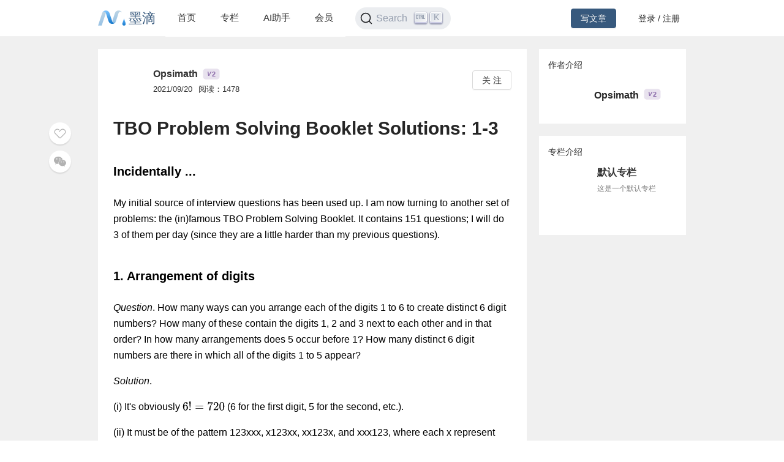

--- FILE ---
content_type: text/html; charset=utf-8
request_url: https://mdnice.com/writing/392925884a904462a06e06dcdbfa4e0a
body_size: 14649
content:
<!DOCTYPE html><html><head><meta name="viewport" content="user-scalable=no,initial-scale=1,maximum-scale=1,minimum-scale=1,width=device-width,height=device-height"/><meta charSet="utf-8"/><meta http-equiv="X-UA-Compatible" content="IE=edge"/><link rel="icon" type="image/png" sizes="32x32" href="/favicon-32x32.png"/><link rel="icon" type="image/png" sizes="16x16" href="/favicon-16x16.png"/><title>墨滴社区</title><meta name="next-head-count" content="6"/><link rel="preload" href="/_next/static/css/99fd28c8.cbcf72ac.chunk.css" as="style"/><link rel="stylesheet" href="/_next/static/css/99fd28c8.cbcf72ac.chunk.css" data-n-g=""/><link rel="preload" href="/_next/static/css/styles.240886f5.chunk.css" as="style"/><link rel="stylesheet" href="/_next/static/css/styles.240886f5.chunk.css" data-n-g=""/><noscript data-n-css=""></noscript><link rel="preload" href="/_next/static/chunks/main-b82ae55c5b30400b5a69.js" as="script"/><link rel="preload" href="/_next/static/chunks/webpack-147ea3ada7109f6dc0bb.js" as="script"/><link rel="preload" href="/_next/static/chunks/framework.0c239260661ae1d12aa2.js" as="script"/><link rel="preload" href="/_next/static/chunks/99fd28c8.869b0eae3f0cff4d601b.js" as="script"/><link rel="preload" href="/_next/static/chunks/dac041ceed1ee26c1e16e104d2190d8271954285.cd3aa3673ce3a49984f4.js" as="script"/><link rel="preload" href="/_next/static/chunks/3a45ee718ef6ab18e4aa41a03d884c521e950c1a.20a0b4d90dbea97d9a42.js" as="script"/><link rel="preload" href="/_next/static/chunks/8d1bb844a74473ea14a7805fadcfb6e83056318c.98f84121cb582997d174.js" as="script"/><link rel="preload" href="/_next/static/chunks/35a9b86bf41ca55ed2bf693c4c3a53cae04657bf.b8d5ed0a5ca43af6dab5.js" as="script"/><link rel="preload" href="/_next/static/chunks/11c0df1a29bf33170b7983f4b17da2d6ebf5539f.0b2951295073cc9c7a9a.js" as="script"/><link rel="preload" href="/_next/static/chunks/c42987db7f01b8b025e2087b0353fe89e1a15fda.5c10d2ef2c1cd0f6e84d.js" as="script"/><link rel="preload" href="/_next/static/chunks/36668fb381692947118f0dea4552c43eecc985fe.9f92e9ed3bcc1cec2ce7.js" as="script"/><link rel="preload" href="/_next/static/chunks/d511d4d17304b938dec199dc3228edce191ed9da.217318f7577760e0f079.js" as="script"/><link rel="preload" href="/_next/static/chunks/0af79db2e64fe1cedba797d64ecc820b92eea113.689762280968d66a9a75.js" as="script"/><link rel="preload" href="/_next/static/chunks/770094b79bfecbe37a9c20ed6f3a97b62603965f.3b1285238eed570fa1bc.js" as="script"/><link rel="preload" href="/_next/static/chunks/b589fcb92c620b81a5585d8092dd58259bee2dc0.19c69bf3f382c0e572de.js" as="script"/><link rel="preload" href="/_next/static/chunks/3d27b0a58b6221ed73e89f6fd5bfe444aca439ff.af3b3ae017e7505aa53b.js" as="script"/><link rel="preload" href="/_next/static/chunks/346019a0dd6641a8c703d9101aeb4c33c0f746ae.34d4d1fdf107b5278e39.js" as="script"/><link rel="preload" href="/_next/static/chunks/styles.7f4a2a65eea97665d51a.js" as="script"/><link rel="preload" href="/_next/static/chunks/pages/_app-fa92648b3579ebab947a.js" as="script"/><link rel="preload" href="/_next/static/chunks/5464e60645fa37f73bec969fa8c00fdc859f8758.92a22c67709061d550c2.js" as="script"/><link rel="preload" href="/_next/static/chunks/4aa92f2a156bc93edc1811c37f5daeb87678f43a.bffeb261932a347c4ffb.js" as="script"/><link rel="preload" href="/_next/static/chunks/pages/writing/%5Bid%5D-15cd20bd9fa1bda23fdf.js" as="script"/><style data-styled="" data-styled-version="5.2.1">#nprogress .bar{background:#37597d;}/*!sc*/
#nprogress .peg{box-shadow:0 0 10px #37597d,0 0 5px #37597d;}/*!sc*/
#nprogress .spinner-icon{border-top-color:#37597d;border-left-color:#37597d;}/*!sc*/
data-styled.g4[id="sc-global-jgxDIz1"]{content:"sc-global-jgxDIz1,"}/*!sc*/
</style></head><body><div id="__next"></div><script id="__NEXT_DATA__" type="application/json">{"props":{"pageProps":{"query":{"id":"392925884a904462a06e06dcdbfa4e0a"},"ieBrowser":false,"needRefresh":false,"writingDetail":{"id":2917,"outId":"392925884a904462a06e06dcdbfa4e0a","articleOutId":"392925884a904462a06e06dcdbfa4e0a","html":"\u003ch3 data-tool=\"mdnice编辑器\" style=\"margin-top: 30px; margin-bottom: 15px; padding: 0px; font-weight: bold; color: black; font-size: 20px;\"\u003e\u003cspan class=\"prefix\" style=\"display: none;\"\u003e\u003c/span\u003e\u003cspan class=\"content\"\u003eIncidentally ...\u003c/span\u003e\u003cspan class=\"suffix\" style=\"display: none;\"\u003e\u003c/span\u003e\u003c/h3\u003e \n\u003cp data-tool=\"mdnice编辑器\" style=\"font-size: 16px; padding-top: 8px; padding-bottom: 8px; margin: 0; line-height: 26px; color: black;\"\u003eMy initial source of interview questions has been used up. I am now turning to another set of problems: the (in)famous TBO Problem Solving Booklet. It contains 151 questions; I will do 3 of them per day (since they are a little harder than my previous questions).\u003c/p\u003e \n\u003ch3 data-tool=\"mdnice编辑器\" style=\"margin-top: 30px; margin-bottom: 15px; padding: 0px; font-weight: bold; color: black; font-size: 20px;\"\u003e\u003cspan class=\"prefix\" style=\"display: none;\"\u003e\u003c/span\u003e\u003cspan class=\"content\"\u003e1. Arrangement of digits\u003c/span\u003e\u003cspan class=\"suffix\" style=\"display: none;\"\u003e\u003c/span\u003e\u003c/h3\u003e \n\u003cp data-tool=\"mdnice编辑器\" style=\"font-size: 16px; padding-top: 8px; padding-bottom: 8px; margin: 0; line-height: 26px; color: black;\"\u003e\u003cem style=\"font-style: italic; color: black;\"\u003eQuestion\u003c/em\u003e. How many ways can you arrange each of the digits 1 to 6 to create distinct 6 digit numbers? How many of these contain the digits 1, 2 and 3 next to each other and in that order? In how many arrangements does 5 occur before 1? How many distinct 6 digit numbers are there in which all of the digits 1 to 5 appear?\u003c/p\u003e \n\u003cp data-tool=\"mdnice编辑器\" style=\"font-size: 16px; padding-top: 8px; padding-bottom: 8px; margin: 0; line-height: 26px; color: black;\"\u003e\u003cem style=\"font-style: italic; color: black;\"\u003eSolution\u003c/em\u003e.\u003c/p\u003e \n\u003cp data-tool=\"mdnice编辑器\" style=\"font-size: 16px; padding-top: 8px; padding-bottom: 8px; margin: 0; line-height: 26px; color: black;\"\u003e(i) It's obviously \u003cspan class=\"span-inline-equation\" style=\"cursor:pointer\"\u003e\u003cspan class=\"inline-equation\" role=\"presentation\" data-formula=\"6!=720\" data-formula-type=\"inline-equation\" style=\"position: relative;\"\u003e\n   \u003csvg xmlns=\"http://www.w3.org/2000/svg\" role=\"img\" focusable=\"false\" viewbox=\"0 -716 3611.6 798\" aria-hidden=\"true\" style=\"vertical-align: -0.186ex; width: 8.171ex; height: 1.805ex;\"\u003e\n    \u003cg stroke=\"currentColor\" fill=\"currentColor\" stroke-width=\"0\" transform=\"matrix(1 0 0 -1 0 0)\"\u003e\n     \u003cg data-mml-node=\"math\"\u003e\n      \u003cg data-mml-node=\"mn\"\u003e\n       \u003cpath data-c=\"36\" d=\"M42 313Q42 476 123 571T303 666Q372 666 402 630T432 550Q432 525 418 510T379 495Q356 495 341 509T326 548Q326 592 373 601Q351 623 311 626Q240 626 194 566Q147 500 147 364L148 360Q153 366 156 373Q197 433 263 433H267Q313 433 348 414Q372 400 396 374T435 317Q456 268 456 210V192Q456 169 451 149Q440 90 387 34T253 -22Q225 -22 199 -14T143 16T92 75T56 172T42 313ZM257 397Q227 397 205 380T171 335T154 278T148 216Q148 133 160 97T198 39Q222 21 251 21Q302 21 329 59Q342 77 347 104T352 209Q352 289 347 316T329 361Q302 397 257 397Z\" /\u003e\n      \u003c/g\u003e\n      \u003cg data-mml-node=\"mo\" transform=\"translate(500, 0)\"\u003e\n       \u003cpath data-c=\"21\" d=\"M78 661Q78 682 96 699T138 716T180 700T199 661Q199 654 179 432T158 206Q156 198 139 198Q121 198 119 206Q118 209 98 431T78 661ZM79 61Q79 89 97 105T141 121Q164 119 181 104T198 61Q198 31 181 16T139 1Q114 1 97 16T79 61Z\" /\u003e\n      \u003c/g\u003e\n      \u003cg data-mml-node=\"mo\" transform=\"translate(1055.8, 0)\"\u003e\n       \u003cpath data-c=\"3D\" d=\"M56 347Q56 360 70 367H707Q722 359 722 347Q722 336 708 328L390 327H72Q56 332 56 347ZM56 153Q56 168 72 173H708Q722 163 722 153Q722 140 707 133H70Q56 140 56 153Z\" /\u003e\n      \u003c/g\u003e\n      \u003cg data-mml-node=\"mn\" transform=\"translate(2111.6, 0)\"\u003e\n       \u003cpath data-c=\"37\" d=\"M55 458Q56 460 72 567L88 674Q88 676 108 676H128V672Q128 662 143 655T195 646T364 644H485V605L417 512Q408 500 387 472T360 435T339 403T319 367T305 330T292 284T284 230T278 162T275 80Q275 66 275 52T274 28V19Q270 2 255 -10T221 -22Q210 -22 200 -19T179 0T168 40Q168 198 265 368Q285 400 349 489L395 552H302Q128 552 119 546Q113 543 108 522T98 479L95 458V455H55V458Z\" /\u003e\n       \u003cpath data-c=\"32\" d=\"M109 429Q82 429 66 447T50 491Q50 562 103 614T235 666Q326 666 387 610T449 465Q449 422 429 383T381 315T301 241Q265 210 201 149L142 93L218 92Q375 92 385 97Q392 99 409 186V189H449V186Q448 183 436 95T421 3V0H50V19V31Q50 38 56 46T86 81Q115 113 136 137Q145 147 170 174T204 211T233 244T261 278T284 308T305 340T320 369T333 401T340 431T343 464Q343 527 309 573T212 619Q179 619 154 602T119 569T109 550Q109 549 114 549Q132 549 151 535T170 489Q170 464 154 447T109 429Z\" transform=\"translate(500, 0)\" /\u003e\n       \u003cpath data-c=\"30\" d=\"M96 585Q152 666 249 666Q297 666 345 640T423 548Q460 465 460 320Q460 165 417 83Q397 41 362 16T301 -15T250 -22Q224 -22 198 -16T137 16T82 83Q39 165 39 320Q39 494 96 585ZM321 597Q291 629 250 629Q208 629 178 597Q153 571 145 525T137 333Q137 175 145 125T181 46Q209 16 250 16Q290 16 318 46Q347 76 354 130T362 333Q362 478 354 524T321 597Z\" transform=\"translate(1000, 0)\" /\u003e\n      \u003c/g\u003e\n     \u003c/g\u003e\n    \u003c/g\u003e\n   \u003c/svg\u003e\u003c/span\u003e\u003c/span\u003e (6 for the first digit, 5 for the second, etc.).\u003c/p\u003e \n\u003cp data-tool=\"mdnice编辑器\" style=\"font-size: 16px; padding-top: 8px; padding-bottom: 8px; margin: 0; line-height: 26px; color: black;\"\u003e(ii) It must be of the pattern 123xxx, x123xx, xx123x, and xxx123, where each x represent one of 4, 5, or 6. Thus, the number of arrangements is \u003cspan class=\"span-inline-equation\" style=\"cursor:pointer\"\u003e\u003cspan class=\"inline-equation\" role=\"presentation\" data-formula=\"3!\\times 4=24\" data-formula-type=\"inline-equation\" style=\"position: relative;\"\u003e\n   \u003csvg xmlns=\"http://www.w3.org/2000/svg\" role=\"img\" focusable=\"false\" viewbox=\"0 -716 4834 798\" aria-hidden=\"true\" style=\"vertical-align: -0.186ex; width: 10.937ex; height: 1.805ex;\"\u003e\n    \u003cg stroke=\"currentColor\" fill=\"currentColor\" stroke-width=\"0\" transform=\"matrix(1 0 0 -1 0 0)\"\u003e\n     \u003cg data-mml-node=\"math\"\u003e\n      \u003cg data-mml-node=\"mn\"\u003e\n       \u003cpath data-c=\"33\" d=\"M127 463Q100 463 85 480T69 524Q69 579 117 622T233 665Q268 665 277 664Q351 652 390 611T430 522Q430 470 396 421T302 350L299 348Q299 347 308 345T337 336T375 315Q457 262 457 175Q457 96 395 37T238 -22Q158 -22 100 21T42 130Q42 158 60 175T105 193Q133 193 151 175T169 130Q169 119 166 110T159 94T148 82T136 74T126 70T118 67L114 66Q165 21 238 21Q293 21 321 74Q338 107 338 175V195Q338 290 274 322Q259 328 213 329L171 330L168 332Q166 335 166 348Q166 366 174 366Q202 366 232 371Q266 376 294 413T322 525V533Q322 590 287 612Q265 626 240 626Q208 626 181 615T143 592T132 580H135Q138 579 143 578T153 573T165 566T175 555T183 540T186 520Q186 498 172 481T127 463Z\" /\u003e\n      \u003c/g\u003e\n      \u003cg data-mml-node=\"mo\" transform=\"translate(500, 0)\"\u003e\n       \u003cpath data-c=\"21\" d=\"M78 661Q78 682 96 699T138 716T180 700T199 661Q199 654 179 432T158 206Q156 198 139 198Q121 198 119 206Q118 209 98 431T78 661ZM79 61Q79 89 97 105T141 121Q164 119 181 104T198 61Q198 31 181 16T139 1Q114 1 97 16T79 61Z\" /\u003e\n      \u003c/g\u003e\n      \u003cg data-mml-node=\"mo\" transform=\"translate(1000.2, 0)\"\u003e\n       \u003cpath data-c=\"D7\" d=\"M630 29Q630 9 609 9Q604 9 587 25T493 118L389 222L284 117Q178 13 175 11Q171 9 168 9Q160 9 154 15T147 29Q147 36 161 51T255 146L359 250L255 354Q174 435 161 449T147 471Q147 480 153 485T168 490Q173 490 175 489Q178 487 284 383L389 278L493 382Q570 459 587 475T609 491Q630 491 630 471Q630 464 620 453T522 355L418 250L522 145Q606 61 618 48T630 29Z\" /\u003e\n      \u003c/g\u003e\n      \u003cg data-mml-node=\"mn\" transform=\"translate(2000.4, 0)\"\u003e\n       \u003cpath data-c=\"34\" d=\"M462 0Q444 3 333 3Q217 3 199 0H190V46H221Q241 46 248 46T265 48T279 53T286 61Q287 63 287 115V165H28V211L179 442Q332 674 334 675Q336 677 355 677H373L379 671V211H471V165H379V114Q379 73 379 66T385 54Q393 47 442 46H471V0H462ZM293 211V545L74 212L183 211H293Z\" /\u003e\n      \u003c/g\u003e\n      \u003cg data-mml-node=\"mo\" transform=\"translate(2778.2, 0)\"\u003e\n       \u003cpath data-c=\"3D\" d=\"M56 347Q56 360 70 367H707Q722 359 722 347Q722 336 708 328L390 327H72Q56 332 56 347ZM56 153Q56 168 72 173H708Q722 163 722 153Q722 140 707 133H70Q56 140 56 153Z\" /\u003e\n      \u003c/g\u003e\n      \u003cg data-mml-node=\"mn\" transform=\"translate(3834, 0)\"\u003e\n       \u003cpath data-c=\"32\" d=\"M109 429Q82 429 66 447T50 491Q50 562 103 614T235 666Q326 666 387 610T449 465Q449 422 429 383T381 315T301 241Q265 210 201 149L142 93L218 92Q375 92 385 97Q392 99 409 186V189H449V186Q448 183 436 95T421 3V0H50V19V31Q50 38 56 46T86 81Q115 113 136 137Q145 147 170 174T204 211T233 244T261 278T284 308T305 340T320 369T333 401T340 431T343 464Q343 527 309 573T212 619Q179 619 154 602T119 569T109 550Q109 549 114 549Q132 549 151 535T170 489Q170 464 154 447T109 429Z\" /\u003e\n       \u003cpath data-c=\"34\" d=\"M462 0Q444 3 333 3Q217 3 199 0H190V46H221Q241 46 248 46T265 48T279 53T286 61Q287 63 287 115V165H28V211L179 442Q332 674 334 675Q336 677 355 677H373L379 671V211H471V165H379V114Q379 73 379 66T385 54Q393 47 442 46H471V0H462ZM293 211V545L74 212L183 211H293Z\" transform=\"translate(500, 0)\" /\u003e\n      \u003c/g\u003e\n     \u003c/g\u003e\n    \u003c/g\u003e\n   \u003c/svg\u003e\u003c/span\u003e\u003c/span\u003e.\u003c/p\u003e \n\u003cp data-tool=\"mdnice编辑器\" style=\"font-size: 16px; padding-top: 8px; padding-bottom: 8px; margin: 0; line-height: 26px; color: black;\"\u003e(iii) It's just half the answer of (i) which is 360 due to symmetry.\u003c/p\u003e \n\u003cp data-tool=\"mdnice编辑器\" style=\"font-size: 16px; padding-top: 8px; padding-bottom: 8px; margin: 0; line-height: 26px; color: black;\"\u003e(iv) Assuming leading zeroes count as 6 digit numbers. Using the principle of inclusion-exclusion, we have \u003cspan class=\"span-inline-equation\" style=\"cursor:pointer\"\u003e\u003cspan class=\"inline-equation\" role=\"presentation\" data-formula=\"10^6\" data-formula-type=\"inline-equation\" style=\"position: relative;\"\u003e\n   \u003csvg xmlns=\"http://www.w3.org/2000/svg\" role=\"img\" focusable=\"false\" viewbox=\"0 -864 1403.6 886\" aria-hidden=\"true\" style=\"vertical-align: -0.05ex; width: 3.175ex; height: 2.005ex;\"\u003e\n    \u003cg stroke=\"currentColor\" fill=\"currentColor\" stroke-width=\"0\" transform=\"matrix(1 0 0 -1 0 0)\"\u003e\n     \u003cg data-mml-node=\"math\"\u003e\n      \u003cg data-mml-node=\"msup\"\u003e\n       \u003cg data-mml-node=\"mn\"\u003e\n        \u003cpath data-c=\"31\" d=\"M213 578L200 573Q186 568 160 563T102 556H83V602H102Q149 604 189 617T245 641T273 663Q275 666 285 666Q294 666 302 660V361L303 61Q310 54 315 52T339 48T401 46H427V0H416Q395 3 257 3Q121 3 100 0H88V46H114Q136 46 152 46T177 47T193 50T201 52T207 57T213 61V578Z\" /\u003e\n        \u003cpath data-c=\"30\" d=\"M96 585Q152 666 249 666Q297 666 345 640T423 548Q460 465 460 320Q460 165 417 83Q397 41 362 16T301 -15T250 -22Q224 -22 198 -16T137 16T82 83Q39 165 39 320Q39 494 96 585ZM321 597Q291 629 250 629Q208 629 178 597Q153 571 145 525T137 333Q137 175 145 125T181 46Q209 16 250 16Q290 16 318 46Q347 76 354 130T362 333Q362 478 354 524T321 597Z\" transform=\"translate(500, 0)\" /\u003e\n       \u003c/g\u003e\n       \u003cg data-mml-node=\"mn\" transform=\"translate(1000, 393.1) scale(0.707)\"\u003e\n        \u003cpath data-c=\"36\" d=\"M42 313Q42 476 123 571T303 666Q372 666 402 630T432 550Q432 525 418 510T379 495Q356 495 341 509T326 548Q326 592 373 601Q351 623 311 626Q240 626 194 566Q147 500 147 364L148 360Q153 366 156 373Q197 433 263 433H267Q313 433 348 414Q372 400 396 374T435 317Q456 268 456 210V192Q456 169 451 149Q440 90 387 34T253 -22Q225 -22 199 -14T143 16T92 75T56 172T42 313ZM257 397Q227 397 205 380T171 335T154 278T148 216Q148 133 160 97T198 39Q222 21 251 21Q302 21 329 59Q342 77 347 104T352 209Q352 289 347 316T329 361Q302 397 257 397Z\" /\u003e\n       \u003c/g\u003e\n      \u003c/g\u003e\n     \u003c/g\u003e\n    \u003c/g\u003e\n   \u003c/svg\u003e\u003c/span\u003e\u003c/span\u003e ways without any restrictions, \u003cspan class=\"span-inline-equation\" style=\"cursor:pointer\"\u003e\u003cspan class=\"inline-equation\" role=\"presentation\" data-formula=\"9^6\" data-formula-type=\"inline-equation\" style=\"position: relative;\"\u003e\n   \u003csvg xmlns=\"http://www.w3.org/2000/svg\" role=\"img\" focusable=\"false\" viewbox=\"0 -833.9 903.6 855.9\" aria-hidden=\"true\" style=\"vertical-align: -0.05ex; width: 2.044ex; height: 1.937ex;\"\u003e\n    \u003cg stroke=\"currentColor\" fill=\"currentColor\" stroke-width=\"0\" transform=\"matrix(1 0 0 -1 0 0)\"\u003e\n     \u003cg data-mml-node=\"math\"\u003e\n      \u003cg data-mml-node=\"msup\"\u003e\n       \u003cg data-mml-node=\"mn\"\u003e\n        \u003cpath data-c=\"39\" d=\"M352 287Q304 211 232 211Q154 211 104 270T44 396Q42 412 42 436V444Q42 537 111 606Q171 666 243 666Q245 666 249 666T257 665H261Q273 665 286 663T323 651T370 619T413 560Q456 472 456 334Q456 194 396 97Q361 41 312 10T208 -22Q147 -22 108 7T68 93T121 149Q143 149 158 135T173 96Q173 78 164 65T148 49T135 44L131 43Q131 41 138 37T164 27T206 22H212Q272 22 313 86Q352 142 352 280V287ZM244 248Q292 248 321 297T351 430Q351 508 343 542Q341 552 337 562T323 588T293 615T246 625Q208 625 181 598Q160 576 154 546T147 441Q147 358 152 329T172 282Q197 248 244 248Z\" /\u003e\n       \u003c/g\u003e\n       \u003cg data-mml-node=\"mn\" transform=\"translate(500, 363) scale(0.707)\"\u003e\n        \u003cpath data-c=\"36\" d=\"M42 313Q42 476 123 571T303 666Q372 666 402 630T432 550Q432 525 418 510T379 495Q356 495 341 509T326 548Q326 592 373 601Q351 623 311 626Q240 626 194 566Q147 500 147 364L148 360Q153 366 156 373Q197 433 263 433H267Q313 433 348 414Q372 400 396 374T435 317Q456 268 456 210V192Q456 169 451 149Q440 90 387 34T253 -22Q225 -22 199 -14T143 16T92 75T56 172T42 313ZM257 397Q227 397 205 380T171 335T154 278T148 216Q148 133 160 97T198 39Q222 21 251 21Q302 21 329 59Q342 77 347 104T352 209Q352 289 347 316T329 361Q302 397 257 397Z\" /\u003e\n       \u003c/g\u003e\n      \u003c/g\u003e\n     \u003c/g\u003e\n    \u003c/g\u003e\n   \u003c/svg\u003e\u003c/span\u003e\u003c/span\u003e ways without including \u003cspan class=\"span-inline-equation\" style=\"cursor:pointer\"\u003e\u003cspan class=\"inline-equation\" role=\"presentation\" data-formula=\"i_k\\in\\{1,2,3,4,5\\}\" data-formula-type=\"inline-equation\" style=\"position: relative;\"\u003e\n   \u003csvg xmlns=\"http://www.w3.org/2000/svg\" role=\"img\" focusable=\"false\" viewbox=\"0 -750 7264.6 1000\" aria-hidden=\"true\" style=\"vertical-align: -0.566ex; width: 16.436ex; height: 2.262ex;\"\u003e\n    \u003cg stroke=\"currentColor\" fill=\"currentColor\" stroke-width=\"0\" transform=\"matrix(1 0 0 -1 0 0)\"\u003e\n     \u003cg data-mml-node=\"math\"\u003e\n      \u003cg data-mml-node=\"msub\"\u003e\n       \u003cg data-mml-node=\"mi\"\u003e\n        \u003cpath data-c=\"69\" d=\"M184 600Q184 624 203 642T247 661Q265 661 277 649T290 619Q290 596 270 577T226 557Q211 557 198 567T184 600ZM21 287Q21 295 30 318T54 369T98 420T158 442Q197 442 223 419T250 357Q250 340 236 301T196 196T154 83Q149 61 149 51Q149 26 166 26Q175 26 185 29T208 43T235 78T260 137Q263 149 265 151T282 153Q302 153 302 143Q302 135 293 112T268 61T223 11T161 -11Q129 -11 102 10T74 74Q74 91 79 106T122 220Q160 321 166 341T173 380Q173 404 156 404H154Q124 404 99 371T61 287Q60 286 59 284T58 281T56 279T53 278T49 278T41 278H27Q21 284 21 287Z\" /\u003e\n       \u003c/g\u003e\n       \u003cg data-mml-node=\"mi\" transform=\"translate(345, -150) scale(0.707)\"\u003e\n        \u003cpath data-c=\"6B\" d=\"M121 647Q121 657 125 670T137 683Q138 683 209 688T282 694Q294 694 294 686Q294 679 244 477Q194 279 194 272Q213 282 223 291Q247 309 292 354T362 415Q402 442 438 442Q468 442 485 423T503 369Q503 344 496 327T477 302T456 291T438 288Q418 288 406 299T394 328Q394 353 410 369T442 390L458 393Q446 405 434 405H430Q398 402 367 380T294 316T228 255Q230 254 243 252T267 246T293 238T320 224T342 206T359 180T365 147Q365 130 360 106T354 66Q354 26 381 26Q429 26 459 145Q461 153 479 153H483Q499 153 499 144Q499 139 496 130Q455 -11 378 -11Q333 -11 305 15T277 90Q277 108 280 121T283 145Q283 167 269 183T234 206T200 217T182 220H180Q168 178 159 139T145 81T136 44T129 20T122 7T111 -2Q98 -11 83 -11Q66 -11 57 -1T48 16Q48 26 85 176T158 471L195 616Q196 629 188 632T149 637H144Q134 637 131 637T124 640T121 647Z\" /\u003e\n       \u003c/g\u003e\n      \u003c/g\u003e\n      \u003cg data-mml-node=\"mo\" transform=\"translate(1041.2, 0)\"\u003e\n       \u003cpath data-c=\"2208\" d=\"M84 250Q84 372 166 450T360 539Q361 539 377 539T419 540T469 540H568Q583 532 583 520Q583 511 570 501L466 500Q355 499 329 494Q280 482 242 458T183 409T147 354T129 306T124 272V270H568Q583 262 583 250T568 230H124V228Q124 207 134 177T167 112T231 48T328 7Q355 1 466 0H570Q583 -10 583 -20Q583 -32 568 -40H471Q464 -40 446 -40T417 -41Q262 -41 172 45Q84 127 84 250Z\" /\u003e\n      \u003c/g\u003e\n      \u003cg data-mml-node=\"mo\" transform=\"translate(1986, 0)\"\u003e\n       \u003cpath data-c=\"7B\" d=\"M434 -231Q434 -244 428 -250H410Q281 -250 230 -184Q225 -177 222 -172T217 -161T213 -148T211 -133T210 -111T209 -84T209 -47T209 0Q209 21 209 53Q208 142 204 153Q203 154 203 155Q189 191 153 211T82 231Q71 231 68 234T65 250T68 266T82 269Q116 269 152 289T203 345Q208 356 208 377T209 529V579Q209 634 215 656T244 698Q270 724 324 740Q361 748 377 749Q379 749 390 749T408 750H428Q434 744 434 732Q434 719 431 716Q429 713 415 713Q362 710 332 689T296 647Q291 634 291 499V417Q291 370 288 353T271 314Q240 271 184 255L170 250L184 245Q202 239 220 230T262 196T290 137Q291 131 291 1Q291 -134 296 -147Q306 -174 339 -192T415 -213Q429 -213 431 -216Q434 -219 434 -231Z\" /\u003e\n      \u003c/g\u003e\n      \u003cg data-mml-node=\"mn\" transform=\"translate(2486, 0)\"\u003e\n       \u003cpath data-c=\"31\" d=\"M213 578L200 573Q186 568 160 563T102 556H83V602H102Q149 604 189 617T245 641T273 663Q275 666 285 666Q294 666 302 660V361L303 61Q310 54 315 52T339 48T401 46H427V0H416Q395 3 257 3Q121 3 100 0H88V46H114Q136 46 152 46T177 47T193 50T201 52T207 57T213 61V578Z\" /\u003e\n      \u003c/g\u003e\n      \u003cg data-mml-node=\"mo\" transform=\"translate(2986, 0)\"\u003e\n       \u003cpath data-c=\"2C\" d=\"M78 35T78 60T94 103T137 121Q165 121 187 96T210 8Q210 -27 201 -60T180 -117T154 -158T130 -185T117 -194Q113 -194 104 -185T95 -172Q95 -168 106 -156T131 -126T157 -76T173 -3V9L172 8Q170 7 167 6T161 3T152 1T140 0Q113 0 96 17Z\" /\u003e\n      \u003c/g\u003e\n      \u003cg data-mml-node=\"mn\" transform=\"translate(3430.6, 0)\"\u003e\n       \u003cpath data-c=\"32\" d=\"M109 429Q82 429 66 447T50 491Q50 562 103 614T235 666Q326 666 387 610T449 465Q449 422 429 383T381 315T301 241Q265 210 201 149L142 93L218 92Q375 92 385 97Q392 99 409 186V189H449V186Q448 183 436 95T421 3V0H50V19V31Q50 38 56 46T86 81Q115 113 136 137Q145 147 170 174T204 211T233 244T261 278T284 308T305 340T320 369T333 401T340 431T343 464Q343 527 309 573T212 619Q179 619 154 602T119 569T109 550Q109 549 114 549Q132 549 151 535T170 489Q170 464 154 447T109 429Z\" /\u003e\n      \u003c/g\u003e\n      \u003cg data-mml-node=\"mo\" transform=\"translate(3930.6, 0)\"\u003e\n       \u003cpath data-c=\"2C\" d=\"M78 35T78 60T94 103T137 121Q165 121 187 96T210 8Q210 -27 201 -60T180 -117T154 -158T130 -185T117 -194Q113 -194 104 -185T95 -172Q95 -168 106 -156T131 -126T157 -76T173 -3V9L172 8Q170 7 167 6T161 3T152 1T140 0Q113 0 96 17Z\" /\u003e\n      \u003c/g\u003e\n      \u003cg data-mml-node=\"mn\" transform=\"translate(4375.3, 0)\"\u003e\n       \u003cpath data-c=\"33\" d=\"M127 463Q100 463 85 480T69 524Q69 579 117 622T233 665Q268 665 277 664Q351 652 390 611T430 522Q430 470 396 421T302 350L299 348Q299 347 308 345T337 336T375 315Q457 262 457 175Q457 96 395 37T238 -22Q158 -22 100 21T42 130Q42 158 60 175T105 193Q133 193 151 175T169 130Q169 119 166 110T159 94T148 82T136 74T126 70T118 67L114 66Q165 21 238 21Q293 21 321 74Q338 107 338 175V195Q338 290 274 322Q259 328 213 329L171 330L168 332Q166 335 166 348Q166 366 174 366Q202 366 232 371Q266 376 294 413T322 525V533Q322 590 287 612Q265 626 240 626Q208 626 181 615T143 592T132 580H135Q138 579 143 578T153 573T165 566T175 555T183 540T186 520Q186 498 172 481T127 463Z\" /\u003e\n      \u003c/g\u003e\n      \u003cg data-mml-node=\"mo\" transform=\"translate(4875.3, 0)\"\u003e\n       \u003cpath data-c=\"2C\" d=\"M78 35T78 60T94 103T137 121Q165 121 187 96T210 8Q210 -27 201 -60T180 -117T154 -158T130 -185T117 -194Q113 -194 104 -185T95 -172Q95 -168 106 -156T131 -126T157 -76T173 -3V9L172 8Q170 7 167 6T161 3T152 1T140 0Q113 0 96 17Z\" /\u003e\n      \u003c/g\u003e\n      \u003cg data-mml-node=\"mn\" transform=\"translate(5320, 0)\"\u003e\n       \u003cpath data-c=\"34\" d=\"M462 0Q444 3 333 3Q217 3 199 0H190V46H221Q241 46 248 46T265 48T279 53T286 61Q287 63 287 115V165H28V211L179 442Q332 674 334 675Q336 677 355 677H373L379 671V211H471V165H379V114Q379 73 379 66T385 54Q393 47 442 46H471V0H462ZM293 211V545L74 212L183 211H293Z\" /\u003e\n      \u003c/g\u003e\n      \u003cg data-mml-node=\"mo\" transform=\"translate(5820, 0)\"\u003e\n       \u003cpath data-c=\"2C\" d=\"M78 35T78 60T94 103T137 121Q165 121 187 96T210 8Q210 -27 201 -60T180 -117T154 -158T130 -185T117 -194Q113 -194 104 -185T95 -172Q95 -168 106 -156T131 -126T157 -76T173 -3V9L172 8Q170 7 167 6T161 3T152 1T140 0Q113 0 96 17Z\" /\u003e\n      \u003c/g\u003e\n      \u003cg data-mml-node=\"mn\" transform=\"translate(6264.6, 0)\"\u003e\n       \u003cpath data-c=\"35\" d=\"M164 157Q164 133 148 117T109 101H102Q148 22 224 22Q294 22 326 82Q345 115 345 210Q345 313 318 349Q292 382 260 382H254Q176 382 136 314Q132 307 129 306T114 304Q97 304 95 310Q93 314 93 485V614Q93 664 98 664Q100 666 102 666Q103 666 123 658T178 642T253 634Q324 634 389 662Q397 666 402 666Q410 666 410 648V635Q328 538 205 538Q174 538 149 544L139 546V374Q158 388 169 396T205 412T256 420Q337 420 393 355T449 201Q449 109 385 44T229 -22Q148 -22 99 32T50 154Q50 178 61 192T84 210T107 214Q132 214 148 197T164 157Z\" /\u003e\n      \u003c/g\u003e\n      \u003cg data-mml-node=\"mo\" transform=\"translate(6764.6, 0)\"\u003e\n       \u003cpath data-c=\"7D\" d=\"M65 731Q65 745 68 747T88 750Q171 750 216 725T279 670Q288 649 289 635T291 501Q292 362 293 357Q306 312 345 291T417 269Q428 269 431 266T434 250T431 234T417 231Q380 231 345 210T298 157Q293 143 292 121T291 -28V-79Q291 -134 285 -156T256 -198Q202 -250 89 -250Q71 -250 68 -247T65 -230Q65 -224 65 -223T66 -218T69 -214T77 -213Q91 -213 108 -210T146 -200T183 -177T207 -139Q208 -134 209 3L210 139Q223 196 280 230Q315 247 330 250Q305 257 280 270Q225 304 212 352L210 362L209 498Q208 635 207 640Q195 680 154 696T77 713Q68 713 67 716T65 731Z\" /\u003e\n      \u003c/g\u003e\n     \u003c/g\u003e\n    \u003c/g\u003e\n   \u003c/svg\u003e\u003c/span\u003e\u003c/span\u003e as a digit for which there are \u003cspan class=\"span-inline-equation\" style=\"cursor:pointer\"\u003e\u003cspan class=\"inline-equation\" role=\"presentation\" data-formula=\"\\displaystyle\\binom{5}{1}\" data-formula-type=\"inline-equation\" style=\"position: relative;\"\u003e\n   \u003csvg xmlns=\"http://www.w3.org/2000/svg\" role=\"img\" focusable=\"false\" viewbox=\"0 -1449.5 1972 2399\" aria-hidden=\"true\" style=\"vertical-align: -2.148ex; width: 4.462ex; height: 5.428ex;\"\u003e\n    \u003cg stroke=\"currentColor\" fill=\"currentColor\" stroke-width=\"0\" transform=\"matrix(1 0 0 -1 0 0)\"\u003e\n     \u003cg data-mml-node=\"math\"\u003e\n      \u003cg data-mml-node=\"mstyle\"\u003e\n       \u003cg data-mml-node=\"mrow\"\u003e\n        \u003cg data-mml-node=\"TeXAtom\" data-mjx-texclass=\"OPEN\"\u003e\n         \u003cg data-mml-node=\"mo\"\u003e\n          \u003cpath data-c=\"28\" d=\"M701 -940Q701 -943 695 -949H664Q662 -947 636 -922T591 -879T537 -818T475 -737T412 -636T350 -511T295 -362T250 -186T221 17T209 251Q209 962 573 1361Q596 1386 616 1405T649 1437T664 1450H695Q701 1444 701 1441Q701 1436 681 1415T629 1356T557 1261T476 1118T400 927T340 675T308 359Q306 321 306 250Q306 -139 400 -430T690 -924Q701 -936 701 -940Z\" /\u003e\n         \u003c/g\u003e\n        \u003c/g\u003e\n        \u003cg data-mml-node=\"mfrac\" transform=\"translate(736, 0)\"\u003e\n         \u003cg data-mml-node=\"mn\" transform=\"translate(0, 676)\"\u003e\n          \u003cpath data-c=\"35\" d=\"M164 157Q164 133 148 117T109 101H102Q148 22 224 22Q294 22 326 82Q345 115 345 210Q345 313 318 349Q292 382 260 382H254Q176 382 136 314Q132 307 129 306T114 304Q97 304 95 310Q93 314 93 485V614Q93 664 98 664Q100 666 102 666Q103 666 123 658T178 642T253 634Q324 634 389 662Q397 666 402 666Q410 666 410 648V635Q328 538 205 538Q174 538 149 544L139 546V374Q158 388 169 396T205 412T256 420Q337 420 393 355T449 201Q449 109 385 44T229 -22Q148 -22 99 32T50 154Q50 178 61 192T84 210T107 214Q132 214 148 197T164 157Z\" /\u003e\n         \u003c/g\u003e\n         \u003cg data-mml-node=\"mn\" transform=\"translate(0, -686)\"\u003e\n          \u003cpath data-c=\"31\" d=\"M213 578L200 573Q186 568 160 563T102 556H83V602H102Q149 604 189 617T245 641T273 663Q275 666 285 666Q294 666 302 660V361L303 61Q310 54 315 52T339 48T401 46H427V0H416Q395 3 257 3Q121 3 100 0H88V46H114Q136 46 152 46T177 47T193 50T201 52T207 57T213 61V578Z\" /\u003e\n         \u003c/g\u003e\n        \u003c/g\u003e\n        \u003cg data-mml-node=\"TeXAtom\" data-mjx-texclass=\"CLOSE\" transform=\"translate(1236, 0)\"\u003e\n         \u003cg data-mml-node=\"mo\"\u003e\n          \u003cpath data-c=\"29\" d=\"M34 1438Q34 1446 37 1448T50 1450H56H71Q73 1448 99 1423T144 1380T198 1319T260 1238T323 1137T385 1013T440 864T485 688T514 485T526 251Q526 134 519 53Q472 -519 162 -860Q139 -885 119 -904T86 -936T71 -949H56Q43 -949 39 -947T34 -937Q88 -883 140 -813Q428 -430 428 251Q428 453 402 628T338 922T245 1146T145 1309T46 1425Q44 1427 42 1429T39 1433T36 1436L34 1438Z\" /\u003e\n         \u003c/g\u003e\n        \u003c/g\u003e\n       \u003c/g\u003e\n      \u003c/g\u003e\n     \u003c/g\u003e\n    \u003c/g\u003e\n   \u003c/svg\u003e\u003c/span\u003e\u003c/span\u003e combinations for \u003cspan class=\"span-inline-equation\" style=\"cursor:pointer\"\u003e\u003cspan class=\"inline-equation\" role=\"presentation\" data-formula=\"i_1\" data-formula-type=\"inline-equation\" style=\"position: relative;\"\u003e\n   \u003csvg xmlns=\"http://www.w3.org/2000/svg\" role=\"img\" focusable=\"false\" viewbox=\"0 -661 748.6 811\" aria-hidden=\"true\" style=\"vertical-align: -0.339ex; width: 1.694ex; height: 1.835ex;\"\u003e\n    \u003cg stroke=\"currentColor\" fill=\"currentColor\" stroke-width=\"0\" transform=\"matrix(1 0 0 -1 0 0)\"\u003e\n     \u003cg data-mml-node=\"math\"\u003e\n      \u003cg data-mml-node=\"msub\"\u003e\n       \u003cg data-mml-node=\"mi\"\u003e\n        \u003cpath data-c=\"69\" d=\"M184 600Q184 624 203 642T247 661Q265 661 277 649T290 619Q290 596 270 577T226 557Q211 557 198 567T184 600ZM21 287Q21 295 30 318T54 369T98 420T158 442Q197 442 223 419T250 357Q250 340 236 301T196 196T154 83Q149 61 149 51Q149 26 166 26Q175 26 185 29T208 43T235 78T260 137Q263 149 265 151T282 153Q302 153 302 143Q302 135 293 112T268 61T223 11T161 -11Q129 -11 102 10T74 74Q74 91 79 106T122 220Q160 321 166 341T173 380Q173 404 156 404H154Q124 404 99 371T61 287Q60 286 59 284T58 281T56 279T53 278T49 278T41 278H27Q21 284 21 287Z\" /\u003e\n       \u003c/g\u003e\n       \u003cg data-mml-node=\"mn\" transform=\"translate(345, -150) scale(0.707)\"\u003e\n        \u003cpath data-c=\"31\" d=\"M213 578L200 573Q186 568 160 563T102 556H83V602H102Q149 604 189 617T245 641T273 663Q275 666 285 666Q294 666 302 660V361L303 61Q310 54 315 52T339 48T401 46H427V0H416Q395 3 257 3Q121 3 100 0H88V46H114Q136 46 152 46T177 47T193 50T201 52T207 57T213 61V578Z\" /\u003e\n       \u003c/g\u003e\n      \u003c/g\u003e\n     \u003c/g\u003e\n    \u003c/g\u003e\n   \u003c/svg\u003e\u003c/span\u003e\u003c/span\u003e, \u003cspan class=\"span-inline-equation\" style=\"cursor:pointer\"\u003e\u003cspan class=\"inline-equation\" role=\"presentation\" data-formula=\"8^6\" data-formula-type=\"inline-equation\" style=\"position: relative;\"\u003e\n   \u003csvg xmlns=\"http://www.w3.org/2000/svg\" role=\"img\" focusable=\"false\" viewbox=\"0 -833.9 903.6 855.9\" aria-hidden=\"true\" style=\"vertical-align: -0.05ex; width: 2.044ex; height: 1.937ex;\"\u003e\n    \u003cg stroke=\"currentColor\" fill=\"currentColor\" stroke-width=\"0\" transform=\"matrix(1 0 0 -1 0 0)\"\u003e\n     \u003cg data-mml-node=\"math\"\u003e\n      \u003cg data-mml-node=\"msup\"\u003e\n       \u003cg data-mml-node=\"mn\"\u003e\n        \u003cpath data-c=\"38\" d=\"M70 417T70 494T124 618T248 666Q319 666 374 624T429 515Q429 485 418 459T392 417T361 389T335 371T324 363L338 354Q352 344 366 334T382 323Q457 264 457 174Q457 95 399 37T249 -22Q159 -22 101 29T43 155Q43 263 172 335L154 348Q133 361 127 368Q70 417 70 494ZM286 386L292 390Q298 394 301 396T311 403T323 413T334 425T345 438T355 454T364 471T369 491T371 513Q371 556 342 586T275 624Q268 625 242 625Q201 625 165 599T128 534Q128 511 141 492T167 463T217 431Q224 426 228 424L286 386ZM250 21Q308 21 350 55T392 137Q392 154 387 169T375 194T353 216T330 234T301 253T274 270Q260 279 244 289T218 306L210 311Q204 311 181 294T133 239T107 157Q107 98 150 60T250 21Z\" /\u003e\n       \u003c/g\u003e\n       \u003cg data-mml-node=\"mn\" transform=\"translate(500, 363) scale(0.707)\"\u003e\n        \u003cpath data-c=\"36\" d=\"M42 313Q42 476 123 571T303 666Q372 666 402 630T432 550Q432 525 418 510T379 495Q356 495 341 509T326 548Q326 592 373 601Q351 623 311 626Q240 626 194 566Q147 500 147 364L148 360Q153 366 156 373Q197 433 263 433H267Q313 433 348 414Q372 400 396 374T435 317Q456 268 456 210V192Q456 169 451 149Q440 90 387 34T253 -22Q225 -22 199 -14T143 16T92 75T56 172T42 313ZM257 397Q227 397 205 380T171 335T154 278T148 216Q148 133 160 97T198 39Q222 21 251 21Q302 21 329 59Q342 77 347 104T352 209Q352 289 347 316T329 361Q302 397 257 397Z\" /\u003e\n       \u003c/g\u003e\n      \u003c/g\u003e\n     \u003c/g\u003e\n    \u003c/g\u003e\n   \u003c/svg\u003e\u003c/span\u003e\u003c/span\u003e ways without including \u003cspan class=\"span-inline-equation\" style=\"cursor:pointer\"\u003e\u003cspan class=\"inline-equation\" role=\"presentation\" data-formula=\"i_1\" data-formula-type=\"inline-equation\" style=\"position: relative;\"\u003e\n   \u003csvg xmlns=\"http://www.w3.org/2000/svg\" role=\"img\" focusable=\"false\" viewbox=\"0 -661 748.6 811\" aria-hidden=\"true\" style=\"vertical-align: -0.339ex; width: 1.694ex; height: 1.835ex;\"\u003e\n    \u003cg stroke=\"currentColor\" fill=\"currentColor\" stroke-width=\"0\" transform=\"matrix(1 0 0 -1 0 0)\"\u003e\n     \u003cg data-mml-node=\"math\"\u003e\n      \u003cg data-mml-node=\"msub\"\u003e\n       \u003cg data-mml-node=\"mi\"\u003e\n        \u003cpath data-c=\"69\" d=\"M184 600Q184 624 203 642T247 661Q265 661 277 649T290 619Q290 596 270 577T226 557Q211 557 198 567T184 600ZM21 287Q21 295 30 318T54 369T98 420T158 442Q197 442 223 419T250 357Q250 340 236 301T196 196T154 83Q149 61 149 51Q149 26 166 26Q175 26 185 29T208 43T235 78T260 137Q263 149 265 151T282 153Q302 153 302 143Q302 135 293 112T268 61T223 11T161 -11Q129 -11 102 10T74 74Q74 91 79 106T122 220Q160 321 166 341T173 380Q173 404 156 404H154Q124 404 99 371T61 287Q60 286 59 284T58 281T56 279T53 278T49 278T41 278H27Q21 284 21 287Z\" /\u003e\n       \u003c/g\u003e\n       \u003cg data-mml-node=\"mn\" transform=\"translate(345, -150) scale(0.707)\"\u003e\n        \u003cpath data-c=\"31\" d=\"M213 578L200 573Q186 568 160 563T102 556H83V602H102Q149 604 189 617T245 641T273 663Q275 666 285 666Q294 666 302 660V361L303 61Q310 54 315 52T339 48T401 46H427V0H416Q395 3 257 3Q121 3 100 0H88V46H114Q136 46 152 46T177 47T193 50T201 52T207 57T213 61V578Z\" /\u003e\n       \u003c/g\u003e\n      \u003c/g\u003e\n     \u003c/g\u003e\n    \u003c/g\u003e\n   \u003c/svg\u003e\u003c/span\u003e\u003c/span\u003e nor \u003cspan class=\"span-inline-equation\" style=\"cursor:pointer\"\u003e\u003cspan class=\"inline-equation\" role=\"presentation\" data-formula=\"i_2\" data-formula-type=\"inline-equation\" style=\"position: relative;\"\u003e\n   \u003csvg xmlns=\"http://www.w3.org/2000/svg\" role=\"img\" focusable=\"false\" viewbox=\"0 -661 748.6 811\" aria-hidden=\"true\" style=\"vertical-align: -0.339ex; width: 1.694ex; height: 1.835ex;\"\u003e\n    \u003cg stroke=\"currentColor\" fill=\"currentColor\" stroke-width=\"0\" transform=\"matrix(1 0 0 -1 0 0)\"\u003e\n     \u003cg data-mml-node=\"math\"\u003e\n      \u003cg data-mml-node=\"msub\"\u003e\n       \u003cg data-mml-node=\"mi\"\u003e\n        \u003cpath data-c=\"69\" d=\"M184 600Q184 624 203 642T247 661Q265 661 277 649T290 619Q290 596 270 577T226 557Q211 557 198 567T184 600ZM21 287Q21 295 30 318T54 369T98 420T158 442Q197 442 223 419T250 357Q250 340 236 301T196 196T154 83Q149 61 149 51Q149 26 166 26Q175 26 185 29T208 43T235 78T260 137Q263 149 265 151T282 153Q302 153 302 143Q302 135 293 112T268 61T223 11T161 -11Q129 -11 102 10T74 74Q74 91 79 106T122 220Q160 321 166 341T173 380Q173 404 156 404H154Q124 404 99 371T61 287Q60 286 59 284T58 281T56 279T53 278T49 278T41 278H27Q21 284 21 287Z\" /\u003e\n       \u003c/g\u003e\n       \u003cg data-mml-node=\"mn\" transform=\"translate(345, -150) scale(0.707)\"\u003e\n        \u003cpath data-c=\"32\" d=\"M109 429Q82 429 66 447T50 491Q50 562 103 614T235 666Q326 666 387 610T449 465Q449 422 429 383T381 315T301 241Q265 210 201 149L142 93L218 92Q375 92 385 97Q392 99 409 186V189H449V186Q448 183 436 95T421 3V0H50V19V31Q50 38 56 46T86 81Q115 113 136 137Q145 147 170 174T204 211T233 244T261 278T284 308T305 340T320 369T333 401T340 431T343 464Q343 527 309 573T212 619Q179 619 154 602T119 569T109 550Q109 549 114 549Q132 549 151 535T170 489Q170 464 154 447T109 429Z\" /\u003e\n       \u003c/g\u003e\n      \u003c/g\u003e\n     \u003c/g\u003e\n    \u003c/g\u003e\n   \u003c/svg\u003e\u003c/span\u003e\u003c/span\u003e, for which there are \u003cspan class=\"span-inline-equation\" style=\"cursor:pointer\"\u003e\u003cspan class=\"inline-equation\" role=\"presentation\" data-formula=\"\\displaystyle\\binom{5}{2}\" data-formula-type=\"inline-equation\" style=\"position: relative;\"\u003e\n   \u003csvg xmlns=\"http://www.w3.org/2000/svg\" role=\"img\" focusable=\"false\" viewbox=\"0 -1449.5 1972 2399\" aria-hidden=\"true\" style=\"vertical-align: -2.148ex; width: 4.462ex; height: 5.428ex;\"\u003e\n    \u003cg stroke=\"currentColor\" fill=\"currentColor\" stroke-width=\"0\" transform=\"matrix(1 0 0 -1 0 0)\"\u003e\n     \u003cg data-mml-node=\"math\"\u003e\n      \u003cg data-mml-node=\"mstyle\"\u003e\n       \u003cg data-mml-node=\"mrow\"\u003e\n        \u003cg data-mml-node=\"TeXAtom\" data-mjx-texclass=\"OPEN\"\u003e\n         \u003cg data-mml-node=\"mo\"\u003e\n          \u003cpath data-c=\"28\" d=\"M701 -940Q701 -943 695 -949H664Q662 -947 636 -922T591 -879T537 -818T475 -737T412 -636T350 -511T295 -362T250 -186T221 17T209 251Q209 962 573 1361Q596 1386 616 1405T649 1437T664 1450H695Q701 1444 701 1441Q701 1436 681 1415T629 1356T557 1261T476 1118T400 927T340 675T308 359Q306 321 306 250Q306 -139 400 -430T690 -924Q701 -936 701 -940Z\" /\u003e\n         \u003c/g\u003e\n        \u003c/g\u003e\n        \u003cg data-mml-node=\"mfrac\" transform=\"translate(736, 0)\"\u003e\n         \u003cg data-mml-node=\"mn\" transform=\"translate(0, 676)\"\u003e\n          \u003cpath data-c=\"35\" d=\"M164 157Q164 133 148 117T109 101H102Q148 22 224 22Q294 22 326 82Q345 115 345 210Q345 313 318 349Q292 382 260 382H254Q176 382 136 314Q132 307 129 306T114 304Q97 304 95 310Q93 314 93 485V614Q93 664 98 664Q100 666 102 666Q103 666 123 658T178 642T253 634Q324 634 389 662Q397 666 402 666Q410 666 410 648V635Q328 538 205 538Q174 538 149 544L139 546V374Q158 388 169 396T205 412T256 420Q337 420 393 355T449 201Q449 109 385 44T229 -22Q148 -22 99 32T50 154Q50 178 61 192T84 210T107 214Q132 214 148 197T164 157Z\" /\u003e\n         \u003c/g\u003e\n         \u003cg data-mml-node=\"mn\" transform=\"translate(0, -686)\"\u003e\n          \u003cpath data-c=\"32\" d=\"M109 429Q82 429 66 447T50 491Q50 562 103 614T235 666Q326 666 387 610T449 465Q449 422 429 383T381 315T301 241Q265 210 201 149L142 93L218 92Q375 92 385 97Q392 99 409 186V189H449V186Q448 183 436 95T421 3V0H50V19V31Q50 38 56 46T86 81Q115 113 136 137Q145 147 170 174T204 211T233 244T261 278T284 308T305 340T320 369T333 401T340 431T343 464Q343 527 309 573T212 619Q179 619 154 602T119 569T109 550Q109 549 114 549Q132 549 151 535T170 489Q170 464 154 447T109 429Z\" /\u003e\n         \u003c/g\u003e\n        \u003c/g\u003e\n        \u003cg data-mml-node=\"TeXAtom\" data-mjx-texclass=\"CLOSE\" transform=\"translate(1236, 0)\"\u003e\n         \u003cg data-mml-node=\"mo\"\u003e\n          \u003cpath data-c=\"29\" d=\"M34 1438Q34 1446 37 1448T50 1450H56H71Q73 1448 99 1423T144 1380T198 1319T260 1238T323 1137T385 1013T440 864T485 688T514 485T526 251Q526 134 519 53Q472 -519 162 -860Q139 -885 119 -904T86 -936T71 -949H56Q43 -949 39 -947T34 -937Q88 -883 140 -813Q428 -430 428 251Q428 453 402 628T338 922T245 1146T145 1309T46 1425Q44 1427 42 1429T39 1433T36 1436L34 1438Z\" /\u003e\n         \u003c/g\u003e\n        \u003c/g\u003e\n       \u003c/g\u003e\n      \u003c/g\u003e\n     \u003c/g\u003e\n    \u003c/g\u003e\n   \u003c/svg\u003e\u003c/span\u003e\u003c/span\u003e combinations, and so on.\u003c/p\u003e \n\u003cp data-tool=\"mdnice编辑器\" style=\"font-size: 16px; padding-top: 8px; padding-bottom: 8px; margin: 0; line-height: 26px; color: black;\"\u003eHence, the solution (including leading zeroes) is \u003cspan class=\"span-inline-equation\" style=\"cursor:pointer\"\u003e\u003cspan class=\"inline-equation\" role=\"presentation\" data-formula=\"\\displaystyle10^6−\\binom{5}{1}9^6+\\binom{5}{2}8^6−\\binom{5}{3}7^6+\\binom{5}{4}6^6−5^6=5400.\" data-formula-type=\"inline-equation\" style=\"position: relative;\"\u003e\n   \u003csvg xmlns=\"http://www.w3.org/2000/svg\" role=\"img\" focusable=\"false\" viewbox=\"0 -1449.5 23533.1 2399\" aria-hidden=\"true\" style=\"vertical-align: -2.148ex; width: 53.242ex; height: 5.428ex;\"\u003e\n    \u003cg stroke=\"currentColor\" fill=\"currentColor\" stroke-width=\"0\" transform=\"matrix(1 0 0 -1 0 0)\"\u003e\n     \u003cg data-mml-node=\"math\"\u003e\n      \u003cg data-mml-node=\"mstyle\"\u003e\n       \u003cg data-mml-node=\"msup\"\u003e\n        \u003cg data-mml-node=\"mn\"\u003e\n         \u003cpath data-c=\"31\" d=\"M213 578L200 573Q186 568 160 563T102 556H83V602H102Q149 604 189 617T245 641T273 663Q275 666 285 666Q294 666 302 660V361L303 61Q310 54 315 52T339 48T401 46H427V0H416Q395 3 257 3Q121 3 100 0H88V46H114Q136 46 152 46T177 47T193 50T201 52T207 57T213 61V578Z\" /\u003e\n         \u003cpath data-c=\"30\" d=\"M96 585Q152 666 249 666Q297 666 345 640T423 548Q460 465 460 320Q460 165 417 83Q397 41 362 16T301 -15T250 -22Q224 -22 198 -16T137 16T82 83Q39 165 39 320Q39 494 96 585ZM321 597Q291 629 250 629Q208 629 178 597Q153 571 145 525T137 333Q137 175 145 125T181 46Q209 16 250 16Q290 16 318 46Q347 76 354 130T362 333Q362 478 354 524T321 597Z\" transform=\"translate(500, 0)\" /\u003e\n        \u003c/g\u003e\n        \u003cg data-mml-node=\"mn\" transform=\"translate(1000, 413) scale(0.707)\"\u003e\n         \u003cpath data-c=\"36\" d=\"M42 313Q42 476 123 571T303 666Q372 666 402 630T432 550Q432 525 418 510T379 495Q356 495 341 509T326 548Q326 592 373 601Q351 623 311 626Q240 626 194 566Q147 500 147 364L148 360Q153 366 156 373Q197 433 263 433H267Q313 433 348 414Q372 400 396 374T435 317Q456 268 456 210V192Q456 169 451 149Q440 90 387 34T253 -22Q225 -22 199 -14T143 16T92 75T56 172T42 313ZM257 397Q227 397 205 380T171 335T154 278T148 216Q148 133 160 97T198 39Q222 21 251 21Q302 21 329 59Q342 77 347 104T352 209Q352 289 347 316T329 361Q302 397 257 397Z\" /\u003e\n        \u003c/g\u003e\n       \u003c/g\u003e\n       \u003cg data-mml-node=\"mo\" transform=\"translate(1625.8, 0)\"\u003e\n        \u003cpath data-c=\"2212\" d=\"M84 237T84 250T98 270H679Q694 262 694 250T679 230H98Q84 237 84 250Z\" /\u003e\n       \u003c/g\u003e\n       \u003cg data-mml-node=\"mrow\" transform=\"translate(2626, 0)\"\u003e\n        \u003cg data-mml-node=\"TeXAtom\" data-mjx-texclass=\"OPEN\"\u003e\n         \u003cg data-mml-node=\"mo\"\u003e\n          \u003cpath data-c=\"28\" d=\"M701 -940Q701 -943 695 -949H664Q662 -947 636 -922T591 -879T537 -818T475 -737T412 -636T350 -511T295 -362T250 -186T221 17T209 251Q209 962 573 1361Q596 1386 616 1405T649 1437T664 1450H695Q701 1444 701 1441Q701 1436 681 1415T629 1356T557 1261T476 1118T400 927T340 675T308 359Q306 321 306 250Q306 -139 400 -430T690 -924Q701 -936 701 -940Z\" /\u003e\n         \u003c/g\u003e\n        \u003c/g\u003e\n        \u003cg data-mml-node=\"mfrac\" transform=\"translate(736, 0)\"\u003e\n         \u003cg data-mml-node=\"mn\" transform=\"translate(0, 676)\"\u003e\n          \u003cpath data-c=\"35\" d=\"M164 157Q164 133 148 117T109 101H102Q148 22 224 22Q294 22 326 82Q345 115 345 210Q345 313 318 349Q292 382 260 382H254Q176 382 136 314Q132 307 129 306T114 304Q97 304 95 310Q93 314 93 485V614Q93 664 98 664Q100 666 102 666Q103 666 123 658T178 642T253 634Q324 634 389 662Q397 666 402 666Q410 666 410 648V635Q328 538 205 538Q174 538 149 544L139 546V374Q158 388 169 396T205 412T256 420Q337 420 393 355T449 201Q449 109 385 44T229 -22Q148 -22 99 32T50 154Q50 178 61 192T84 210T107 214Q132 214 148 197T164 157Z\" /\u003e\n         \u003c/g\u003e\n         \u003cg data-mml-node=\"mn\" transform=\"translate(0, -686)\"\u003e\n          \u003cpath data-c=\"31\" d=\"M213 578L200 573Q186 568 160 563T102 556H83V602H102Q149 604 189 617T245 641T273 663Q275 666 285 666Q294 666 302 660V361L303 61Q310 54 315 52T339 48T401 46H427V0H416Q395 3 257 3Q121 3 100 0H88V46H114Q136 46 152 46T177 47T193 50T201 52T207 57T213 61V578Z\" /\u003e\n         \u003c/g\u003e\n        \u003c/g\u003e\n        \u003cg data-mml-node=\"TeXAtom\" data-mjx-texclass=\"CLOSE\" transform=\"translate(1236, 0)\"\u003e\n         \u003cg data-mml-node=\"mo\"\u003e\n          \u003cpath data-c=\"29\" d=\"M34 1438Q34 1446 37 1448T50 1450H56H71Q73 1448 99 1423T144 1380T198 1319T260 1238T323 1137T385 1013T440 864T485 688T514 485T526 251Q526 134 519 53Q472 -519 162 -860Q139 -885 119 -904T86 -936T71 -949H56Q43 -949 39 -947T34 -937Q88 -883 140 -813Q428 -430 428 251Q428 453 402 628T338 922T245 1146T145 1309T46 1425Q44 1427 42 1429T39 1433T36 1436L34 1438Z\" /\u003e\n         \u003c/g\u003e\n        \u003c/g\u003e\n       \u003c/g\u003e\n       \u003cg data-mml-node=\"msup\" transform=\"translate(4598, 0)\"\u003e\n        \u003cg data-mml-node=\"mn\"\u003e\n         \u003cpath data-c=\"39\" d=\"M352 287Q304 211 232 211Q154 211 104 270T44 396Q42 412 42 436V444Q42 537 111 606Q171 666 243 666Q245 666 249 666T257 665H261Q273 665 286 663T323 651T370 619T413 560Q456 472 456 334Q456 194 396 97Q361 41 312 10T208 -22Q147 -22 108 7T68 93T121 149Q143 149 158 135T173 96Q173 78 164 65T148 49T135 44L131 43Q131 41 138 37T164 27T206 22H212Q272 22 313 86Q352 142 352 280V287ZM244 248Q292 248 321 297T351 430Q351 508 343 542Q341 552 337 562T323 588T293 615T246 625Q208 625 181 598Q160 576 154 546T147 441Q147 358 152 329T172 282Q197 248 244 248Z\" /\u003e\n        \u003c/g\u003e\n        \u003cg data-mml-node=\"mn\" transform=\"translate(500, 413) scale(0.707)\"\u003e\n         \u003cpath data-c=\"36\" d=\"M42 313Q42 476 123 571T303 666Q372 666 402 630T432 550Q432 525 418 510T379 495Q356 495 341 509T326 548Q326 592 373 601Q351 623 311 626Q240 626 194 566Q147 500 147 364L148 360Q153 366 156 373Q197 433 263 433H267Q313 433 348 414Q372 400 396 374T435 317Q456 268 456 210V192Q456 169 451 149Q440 90 387 34T253 -22Q225 -22 199 -14T143 16T92 75T56 172T42 313ZM257 397Q227 397 205 380T171 335T154 278T148 216Q148 133 160 97T198 39Q222 21 251 21Q302 21 329 59Q342 77 347 104T352 209Q352 289 347 316T329 361Q302 397 257 397Z\" /\u003e\n        \u003c/g\u003e\n       \u003c/g\u003e\n       \u003cg data-mml-node=\"mo\" transform=\"translate(5723.8, 0)\"\u003e\n        \u003cpath data-c=\"2B\" d=\"M56 237T56 250T70 270H369V420L370 570Q380 583 389 583Q402 583 409 568V270H707Q722 262 722 250T707 230H409V-68Q401 -82 391 -82H389H387Q375 -82 369 -68V230H70Q56 237 56 250Z\" /\u003e\n       \u003c/g\u003e\n       \u003cg data-mml-node=\"mrow\" transform=\"translate(6724, 0)\"\u003e\n        \u003cg data-mml-node=\"TeXAtom\" data-mjx-texclass=\"OPEN\"\u003e\n         \u003cg data-mml-node=\"mo\"\u003e\n          \u003cpath data-c=\"28\" d=\"M701 -940Q701 -943 695 -949H664Q662 -947 636 -922T591 -879T537 -818T475 -737T412 -636T350 -511T295 -362T250 -186T221 17T209 251Q209 962 573 1361Q596 1386 616 1405T649 1437T664 1450H695Q701 1444 701 1441Q701 1436 681 1415T629 1356T557 1261T476 1118T400 927T340 675T308 359Q306 321 306 250Q306 -139 400 -430T690 -924Q701 -936 701 -940Z\" /\u003e\n         \u003c/g\u003e\n        \u003c/g\u003e\n        \u003cg data-mml-node=\"mfrac\" transform=\"translate(736, 0)\"\u003e\n         \u003cg data-mml-node=\"mn\" transform=\"translate(0, 676)\"\u003e\n          \u003cpath data-c=\"35\" d=\"M164 157Q164 133 148 117T109 101H102Q148 22 224 22Q294 22 326 82Q345 115 345 210Q345 313 318 349Q292 382 260 382H254Q176 382 136 314Q132 307 129 306T114 304Q97 304 95 310Q93 314 93 485V614Q93 664 98 664Q100 666 102 666Q103 666 123 658T178 642T253 634Q324 634 389 662Q397 666 402 666Q410 666 410 648V635Q328 538 205 538Q174 538 149 544L139 546V374Q158 388 169 396T205 412T256 420Q337 420 393 355T449 201Q449 109 385 44T229 -22Q148 -22 99 32T50 154Q50 178 61 192T84 210T107 214Q132 214 148 197T164 157Z\" /\u003e\n         \u003c/g\u003e\n         \u003cg data-mml-node=\"mn\" transform=\"translate(0, -686)\"\u003e\n          \u003cpath data-c=\"32\" d=\"M109 429Q82 429 66 447T50 491Q50 562 103 614T235 666Q326 666 387 610T449 465Q449 422 429 383T381 315T301 241Q265 210 201 149L142 93L218 92Q375 92 385 97Q392 99 409 186V189H449V186Q448 183 436 95T421 3V0H50V19V31Q50 38 56 46T86 81Q115 113 136 137Q145 147 170 174T204 211T233 244T261 278T284 308T305 340T320 369T333 401T340 431T343 464Q343 527 309 573T212 619Q179 619 154 602T119 569T109 550Q109 549 114 549Q132 549 151 535T170 489Q170 464 154 447T109 429Z\" /\u003e\n         \u003c/g\u003e\n        \u003c/g\u003e\n        \u003cg data-mml-node=\"TeXAtom\" data-mjx-texclass=\"CLOSE\" transform=\"translate(1236, 0)\"\u003e\n         \u003cg data-mml-node=\"mo\"\u003e\n          \u003cpath data-c=\"29\" d=\"M34 1438Q34 1446 37 1448T50 1450H56H71Q73 1448 99 1423T144 1380T198 1319T260 1238T323 1137T385 1013T440 864T485 688T514 485T526 251Q526 134 519 53Q472 -519 162 -860Q139 -885 119 -904T86 -936T71 -949H56Q43 -949 39 -947T34 -937Q88 -883 140 -813Q428 -430 428 251Q428 453 402 628T338 922T245 1146T145 1309T46 1425Q44 1427 42 1429T39 1433T36 1436L34 1438Z\" /\u003e\n         \u003c/g\u003e\n        \u003c/g\u003e\n       \u003c/g\u003e\n       \u003cg data-mml-node=\"msup\" transform=\"translate(8696, 0)\"\u003e\n        \u003cg data-mml-node=\"mn\"\u003e\n         \u003cpath data-c=\"38\" d=\"M70 417T70 494T124 618T248 666Q319 666 374 624T429 515Q429 485 418 459T392 417T361 389T335 371T324 363L338 354Q352 344 366 334T382 323Q457 264 457 174Q457 95 399 37T249 -22Q159 -22 101 29T43 155Q43 263 172 335L154 348Q133 361 127 368Q70 417 70 494ZM286 386L292 390Q298 394 301 396T311 403T323 413T334 425T345 438T355 454T364 471T369 491T371 513Q371 556 342 586T275 624Q268 625 242 625Q201 625 165 599T128 534Q128 511 141 492T167 463T217 431Q224 426 228 424L286 386ZM250 21Q308 21 350 55T392 137Q392 154 387 169T375 194T353 216T330 234T301 253T274 270Q260 279 244 289T218 306L210 311Q204 311 181 294T133 239T107 157Q107 98 150 60T250 21Z\" /\u003e\n        \u003c/g\u003e\n        \u003cg data-mml-node=\"mn\" transform=\"translate(500, 413) scale(0.707)\"\u003e\n         \u003cpath data-c=\"36\" d=\"M42 313Q42 476 123 571T303 666Q372 666 402 630T432 550Q432 525 418 510T379 495Q356 495 341 509T326 548Q326 592 373 601Q351 623 311 626Q240 626 194 566Q147 500 147 364L148 360Q153 366 156 373Q197 433 263 433H267Q313 433 348 414Q372 400 396 374T435 317Q456 268 456 210V192Q456 169 451 149Q440 90 387 34T253 -22Q225 -22 199 -14T143 16T92 75T56 172T42 313ZM257 397Q227 397 205 380T171 335T154 278T148 216Q148 133 160 97T198 39Q222 21 251 21Q302 21 329 59Q342 77 347 104T352 209Q352 289 347 316T329 361Q302 397 257 397Z\" /\u003e\n        \u003c/g\u003e\n       \u003c/g\u003e\n       \u003cg data-mml-node=\"mo\" transform=\"translate(9821.8, 0)\"\u003e\n        \u003cpath data-c=\"2212\" d=\"M84 237T84 250T98 270H679Q694 262 694 250T679 230H98Q84 237 84 250Z\" /\u003e\n       \u003c/g\u003e\n       \u003cg data-mml-node=\"mrow\" transform=\"translate(10822, 0)\"\u003e\n        \u003cg data-mml-node=\"TeXAtom\" data-mjx-texclass=\"OPEN\"\u003e\n         \u003cg data-mml-node=\"mo\"\u003e\n          \u003cpath data-c=\"28\" d=\"M701 -940Q701 -943 695 -949H664Q662 -947 636 -922T591 -879T537 -818T475 -737T412 -636T350 -511T295 -362T250 -186T221 17T209 251Q209 962 573 1361Q596 1386 616 1405T649 1437T664 1450H695Q701 1444 701 1441Q701 1436 681 1415T629 1356T557 1261T476 1118T400 927T340 675T308 359Q306 321 306 250Q306 -139 400 -430T690 -924Q701 -936 701 -940Z\" /\u003e\n         \u003c/g\u003e\n        \u003c/g\u003e\n        \u003cg data-mml-node=\"mfrac\" transform=\"translate(736, 0)\"\u003e\n         \u003cg data-mml-node=\"mn\" transform=\"translate(0, 676)\"\u003e\n          \u003cpath data-c=\"35\" d=\"M164 157Q164 133 148 117T109 101H102Q148 22 224 22Q294 22 326 82Q345 115 345 210Q345 313 318 349Q292 382 260 382H254Q176 382 136 314Q132 307 129 306T114 304Q97 304 95 310Q93 314 93 485V614Q93 664 98 664Q100 666 102 666Q103 666 123 658T178 642T253 634Q324 634 389 662Q397 666 402 666Q410 666 410 648V635Q328 538 205 538Q174 538 149 544L139 546V374Q158 388 169 396T205 412T256 420Q337 420 393 355T449 201Q449 109 385 44T229 -22Q148 -22 99 32T50 154Q50 178 61 192T84 210T107 214Q132 214 148 197T164 157Z\" /\u003e\n         \u003c/g\u003e\n         \u003cg data-mml-node=\"mn\" transform=\"translate(0, -686)\"\u003e\n          \u003cpath data-c=\"33\" d=\"M127 463Q100 463 85 480T69 524Q69 579 117 622T233 665Q268 665 277 664Q351 652 390 611T430 522Q430 470 396 421T302 350L299 348Q299 347 308 345T337 336T375 315Q457 262 457 175Q457 96 395 37T238 -22Q158 -22 100 21T42 130Q42 158 60 175T105 193Q133 193 151 175T169 130Q169 119 166 110T159 94T148 82T136 74T126 70T118 67L114 66Q165 21 238 21Q293 21 321 74Q338 107 338 175V195Q338 290 274 322Q259 328 213 329L171 330L168 332Q166 335 166 348Q166 366 174 366Q202 366 232 371Q266 376 294 413T322 525V533Q322 590 287 612Q265 626 240 626Q208 626 181 615T143 592T132 580H135Q138 579 143 578T153 573T165 566T175 555T183 540T186 520Q186 498 172 481T127 463Z\" /\u003e\n         \u003c/g\u003e\n        \u003c/g\u003e\n        \u003cg data-mml-node=\"TeXAtom\" data-mjx-texclass=\"CLOSE\" transform=\"translate(1236, 0)\"\u003e\n         \u003cg data-mml-node=\"mo\"\u003e\n          \u003cpath data-c=\"29\" d=\"M34 1438Q34 1446 37 1448T50 1450H56H71Q73 1448 99 1423T144 1380T198 1319T260 1238T323 1137T385 1013T440 864T485 688T514 485T526 251Q526 134 519 53Q472 -519 162 -860Q139 -885 119 -904T86 -936T71 -949H56Q43 -949 39 -947T34 -937Q88 -883 140 -813Q428 -430 428 251Q428 453 402 628T338 922T245 1146T145 1309T46 1425Q44 1427 42 1429T39 1433T36 1436L34 1438Z\" /\u003e\n         \u003c/g\u003e\n        \u003c/g\u003e\n       \u003c/g\u003e\n       \u003cg data-mml-node=\"msup\" transform=\"translate(12794, 0)\"\u003e\n        \u003cg data-mml-node=\"mn\"\u003e\n         \u003cpath data-c=\"37\" d=\"M55 458Q56 460 72 567L88 674Q88 676 108 676H128V672Q128 662 143 655T195 646T364 644H485V605L417 512Q408 500 387 472T360 435T339 403T319 367T305 330T292 284T284 230T278 162T275 80Q275 66 275 52T274 28V19Q270 2 255 -10T221 -22Q210 -22 200 -19T179 0T168 40Q168 198 265 368Q285 400 349 489L395 552H302Q128 552 119 546Q113 543 108 522T98 479L95 458V455H55V458Z\" /\u003e\n        \u003c/g\u003e\n        \u003cg data-mml-node=\"mn\" transform=\"translate(500, 413) scale(0.707)\"\u003e\n         \u003cpath data-c=\"36\" d=\"M42 313Q42 476 123 571T303 666Q372 666 402 630T432 550Q432 525 418 510T379 495Q356 495 341 509T326 548Q326 592 373 601Q351 623 311 626Q240 626 194 566Q147 500 147 364L148 360Q153 366 156 373Q197 433 263 433H267Q313 433 348 414Q372 400 396 374T435 317Q456 268 456 210V192Q456 169 451 149Q440 90 387 34T253 -22Q225 -22 199 -14T143 16T92 75T56 172T42 313ZM257 397Q227 397 205 380T171 335T154 278T148 216Q148 133 160 97T198 39Q222 21 251 21Q302 21 329 59Q342 77 347 104T352 209Q352 289 347 316T329 361Q302 397 257 397Z\" /\u003e\n        \u003c/g\u003e\n       \u003c/g\u003e\n       \u003cg data-mml-node=\"mo\" transform=\"translate(13919.8, 0)\"\u003e\n        \u003cpath data-c=\"2B\" d=\"M56 237T56 250T70 270H369V420L370 570Q380 583 389 583Q402 583 409 568V270H707Q722 262 722 250T707 230H409V-68Q401 -82 391 -82H389H387Q375 -82 369 -68V230H70Q56 237 56 250Z\" /\u003e\n       \u003c/g\u003e\n       \u003cg data-mml-node=\"mrow\" transform=\"translate(14920, 0)\"\u003e\n        \u003cg data-mml-node=\"TeXAtom\" data-mjx-texclass=\"OPEN\"\u003e\n         \u003cg data-mml-node=\"mo\"\u003e\n          \u003cpath data-c=\"28\" d=\"M701 -940Q701 -943 695 -949H664Q662 -947 636 -922T591 -879T537 -818T475 -737T412 -636T350 -511T295 -362T250 -186T221 17T209 251Q209 962 573 1361Q596 1386 616 1405T649 1437T664 1450H695Q701 1444 701 1441Q701 1436 681 1415T629 1356T557 1261T476 1118T400 927T340 675T308 359Q306 321 306 250Q306 -139 400 -430T690 -924Q701 -936 701 -940Z\" /\u003e\n         \u003c/g\u003e\n        \u003c/g\u003e\n        \u003cg data-mml-node=\"mfrac\" transform=\"translate(736, 0)\"\u003e\n         \u003cg data-mml-node=\"mn\" transform=\"translate(0, 676)\"\u003e\n          \u003cpath data-c=\"35\" d=\"M164 157Q164 133 148 117T109 101H102Q148 22 224 22Q294 22 326 82Q345 115 345 210Q345 313 318 349Q292 382 260 382H254Q176 382 136 314Q132 307 129 306T114 304Q97 304 95 310Q93 314 93 485V614Q93 664 98 664Q100 666 102 666Q103 666 123 658T178 642T253 634Q324 634 389 662Q397 666 402 666Q410 666 410 648V635Q328 538 205 538Q174 538 149 544L139 546V374Q158 388 169 396T205 412T256 420Q337 420 393 355T449 201Q449 109 385 44T229 -22Q148 -22 99 32T50 154Q50 178 61 192T84 210T107 214Q132 214 148 197T164 157Z\" /\u003e\n         \u003c/g\u003e\n         \u003cg data-mml-node=\"mn\" transform=\"translate(0, -686)\"\u003e\n          \u003cpath data-c=\"34\" d=\"M462 0Q444 3 333 3Q217 3 199 0H190V46H221Q241 46 248 46T265 48T279 53T286 61Q287 63 287 115V165H28V211L179 442Q332 674 334 675Q336 677 355 677H373L379 671V211H471V165H379V114Q379 73 379 66T385 54Q393 47 442 46H471V0H462ZM293 211V545L74 212L183 211H293Z\" /\u003e\n         \u003c/g\u003e\n        \u003c/g\u003e\n        \u003cg data-mml-node=\"TeXAtom\" data-mjx-texclass=\"CLOSE\" transform=\"translate(1236, 0)\"\u003e\n         \u003cg data-mml-node=\"mo\"\u003e\n          \u003cpath data-c=\"29\" d=\"M34 1438Q34 1446 37 1448T50 1450H56H71Q73 1448 99 1423T144 1380T198 1319T260 1238T323 1137T385 1013T440 864T485 688T514 485T526 251Q526 134 519 53Q472 -519 162 -860Q139 -885 119 -904T86 -936T71 -949H56Q43 -949 39 -947T34 -937Q88 -883 140 -813Q428 -430 428 251Q428 453 402 628T338 922T245 1146T145 1309T46 1425Q44 1427 42 1429T39 1433T36 1436L34 1438Z\" /\u003e\n         \u003c/g\u003e\n        \u003c/g\u003e\n       \u003c/g\u003e\n       \u003cg data-mml-node=\"msup\" transform=\"translate(16892, 0)\"\u003e\n        \u003cg data-mml-node=\"mn\"\u003e\n         \u003cpath data-c=\"36\" d=\"M42 313Q42 476 123 571T303 666Q372 666 402 630T432 550Q432 525 418 510T379 495Q356 495 341 509T326 548Q326 592 373 601Q351 623 311 626Q240 626 194 566Q147 500 147 364L148 360Q153 366 156 373Q197 433 263 433H267Q313 433 348 414Q372 400 396 374T435 317Q456 268 456 210V192Q456 169 451 149Q440 90 387 34T253 -22Q225 -22 199 -14T143 16T92 75T56 172T42 313ZM257 397Q227 397 205 380T171 335T154 278T148 216Q148 133 160 97T198 39Q222 21 251 21Q302 21 329 59Q342 77 347 104T352 209Q352 289 347 316T329 361Q302 397 257 397Z\" /\u003e\n        \u003c/g\u003e\n        \u003cg data-mml-node=\"mn\" transform=\"translate(500, 413) scale(0.707)\"\u003e\n         \u003cpath data-c=\"36\" d=\"M42 313Q42 476 123 571T303 666Q372 666 402 630T432 550Q432 525 418 510T379 495Q356 495 341 509T326 548Q326 592 373 601Q351 623 311 626Q240 626 194 566Q147 500 147 364L148 360Q153 366 156 373Q197 433 263 433H267Q313 433 348 414Q372 400 396 374T435 317Q456 268 456 210V192Q456 169 451 149Q440 90 387 34T253 -22Q225 -22 199 -14T143 16T92 75T56 172T42 313ZM257 397Q227 397 205 380T171 335T154 278T148 216Q148 133 160 97T198 39Q222 21 251 21Q302 21 329 59Q342 77 347 104T352 209Q352 289 347 316T329 361Q302 397 257 397Z\" /\u003e\n        \u003c/g\u003e\n       \u003c/g\u003e\n       \u003cg data-mml-node=\"mo\" transform=\"translate(18017.8, 0)\"\u003e\n        \u003cpath data-c=\"2212\" d=\"M84 237T84 250T98 270H679Q694 262 694 250T679 230H98Q84 237 84 250Z\" /\u003e\n       \u003c/g\u003e\n       \u003cg data-mml-node=\"msup\" transform=\"translate(19018, 0)\"\u003e\n        \u003cg data-mml-node=\"mn\"\u003e\n         \u003cpath data-c=\"35\" d=\"M164 157Q164 133 148 117T109 101H102Q148 22 224 22Q294 22 326 82Q345 115 345 210Q345 313 318 349Q292 382 260 382H254Q176 382 136 314Q132 307 129 306T114 304Q97 304 95 310Q93 314 93 485V614Q93 664 98 664Q100 666 102 666Q103 666 123 658T178 642T253 634Q324 634 389 662Q397 666 402 666Q410 666 410 648V635Q328 538 205 538Q174 538 149 544L139 546V374Q158 388 169 396T205 412T256 420Q337 420 393 355T449 201Q449 109 385 44T229 -22Q148 -22 99 32T50 154Q50 178 61 192T84 210T107 214Q132 214 148 197T164 157Z\" /\u003e\n        \u003c/g\u003e\n        \u003cg data-mml-node=\"mn\" transform=\"translate(500, 413) scale(0.707)\"\u003e\n         \u003cpath data-c=\"36\" d=\"M42 313Q42 476 123 571T303 666Q372 666 402 630T432 550Q432 525 418 510T379 495Q356 495 341 509T326 548Q326 592 373 601Q351 623 311 626Q240 626 194 566Q147 500 147 364L148 360Q153 366 156 373Q197 433 263 433H267Q313 433 348 414Q372 400 396 374T435 317Q456 268 456 210V192Q456 169 451 149Q440 90 387 34T253 -22Q225 -22 199 -14T143 16T92 75T56 172T42 313ZM257 397Q227 397 205 380T171 335T154 278T148 216Q148 133 160 97T198 39Q222 21 251 21Q302 21 329 59Q342 77 347 104T352 209Q352 289 347 316T329 361Q302 397 257 397Z\" /\u003e\n        \u003c/g\u003e\n       \u003c/g\u003e\n       \u003cg data-mml-node=\"mo\" transform=\"translate(20199.3, 0)\"\u003e\n        \u003cpath data-c=\"3D\" d=\"M56 347Q56 360 70 367H707Q722 359 722 347Q722 336 708 328L390 327H72Q56 332 56 347ZM56 153Q56 168 72 173H708Q722 163 722 153Q722 140 707 133H70Q56 140 56 153Z\" /\u003e\n       \u003c/g\u003e\n       \u003cg data-mml-node=\"mn\" transform=\"translate(21255.1, 0)\"\u003e\n        \u003cpath data-c=\"35\" d=\"M164 157Q164 133 148 117T109 101H102Q148 22 224 22Q294 22 326 82Q345 115 345 210Q345 313 318 349Q292 382 260 382H254Q176 382 136 314Q132 307 129 306T114 304Q97 304 95 310Q93 314 93 485V614Q93 664 98 664Q100 666 102 666Q103 666 123 658T178 642T253 634Q324 634 389 662Q397 666 402 666Q410 666 410 648V635Q328 538 205 538Q174 538 149 544L139 546V374Q158 388 169 396T205 412T256 420Q337 420 393 355T449 201Q449 109 385 44T229 -22Q148 -22 99 32T50 154Q50 178 61 192T84 210T107 214Q132 214 148 197T164 157Z\" /\u003e\n        \u003cpath data-c=\"34\" d=\"M462 0Q444 3 333 3Q217 3 199 0H190V46H221Q241 46 248 46T265 48T279 53T286 61Q287 63 287 115V165H28V211L179 442Q332 674 334 675Q336 677 355 677H373L379 671V211H471V165H379V114Q379 73 379 66T385 54Q393 47 442 46H471V0H462ZM293 211V545L74 212L183 211H293Z\" transform=\"translate(500, 0)\" /\u003e\n        \u003cpath data-c=\"30\" d=\"M96 585Q152 666 249 666Q297 666 345 640T423 548Q460 465 460 320Q460 165 417 83Q397 41 362 16T301 -15T250 -22Q224 -22 198 -16T137 16T82 83Q39 165 39 320Q39 494 96 585ZM321 597Q291 629 250 629Q208 629 178 597Q153 571 145 525T137 333Q137 175 145 125T181 46Q209 16 250 16Q290 16 318 46Q347 76 354 130T362 333Q362 478 354 524T321 597Z\" transform=\"translate(1000, 0)\" /\u003e\n        \u003cpath data-c=\"30\" d=\"M96 585Q152 666 249 666Q297 666 345 640T423 548Q460 465 460 320Q460 165 417 83Q397 41 362 16T301 -15T250 -22Q224 -22 198 -16T137 16T82 83Q39 165 39 320Q39 494 96 585ZM321 597Q291 629 250 629Q208 629 178 597Q153 571 145 525T137 333Q137 175 145 125T181 46Q209 16 250 16Q290 16 318 46Q347 76 354 130T362 333Q362 478 354 524T321 597Z\" transform=\"translate(1500, 0)\" /\u003e\n        \u003cpath data-c=\"2E\" d=\"M78 60Q78 84 95 102T138 120Q162 120 180 104T199 61Q199 36 182 18T139 0T96 17T78 60Z\" transform=\"translate(2000, 0)\" /\u003e\n       \u003c/g\u003e\n      \u003c/g\u003e\n     \u003c/g\u003e\n    \u003c/g\u003e\n   \u003c/svg\u003e\u003c/span\u003e\u003c/span\u003e We can then subtract the number of combinations with leading zeroes, giving \u003cspan class=\"span-inline-equation\" style=\"cursor:pointer\"\u003e\u003cspan class=\"inline-equation\" role=\"presentation\" data-formula=\"5400−5!=5280\" data-formula-type=\"inline-equation\" style=\"position: relative;\"\u003e\n   \u003csvg xmlns=\"http://www.w3.org/2000/svg\" role=\"img\" focusable=\"false\" viewbox=\"0 -716 7334 798\" aria-hidden=\"true\" style=\"vertical-align: -0.186ex; width: 16.593ex; height: 1.805ex;\"\u003e\n    \u003cg stroke=\"currentColor\" fill=\"currentColor\" stroke-width=\"0\" transform=\"matrix(1 0 0 -1 0 0)\"\u003e\n     \u003cg data-mml-node=\"math\"\u003e\n      \u003cg data-mml-node=\"mn\"\u003e\n       \u003cpath data-c=\"35\" d=\"M164 157Q164 133 148 117T109 101H102Q148 22 224 22Q294 22 326 82Q345 115 345 210Q345 313 318 349Q292 382 260 382H254Q176 382 136 314Q132 307 129 306T114 304Q97 304 95 310Q93 314 93 485V614Q93 664 98 664Q100 666 102 666Q103 666 123 658T178 642T253 634Q324 634 389 662Q397 666 402 666Q410 666 410 648V635Q328 538 205 538Q174 538 149 544L139 546V374Q158 388 169 396T205 412T256 420Q337 420 393 355T449 201Q449 109 385 44T229 -22Q148 -22 99 32T50 154Q50 178 61 192T84 210T107 214Q132 214 148 197T164 157Z\" /\u003e\n       \u003cpath data-c=\"34\" d=\"M462 0Q444 3 333 3Q217 3 199 0H190V46H221Q241 46 248 46T265 48T279 53T286 61Q287 63 287 115V165H28V211L179 442Q332 674 334 675Q336 677 355 677H373L379 671V211H471V165H379V114Q379 73 379 66T385 54Q393 47 442 46H471V0H462ZM293 211V545L74 212L183 211H293Z\" transform=\"translate(500, 0)\" /\u003e\n       \u003cpath data-c=\"30\" d=\"M96 585Q152 666 249 666Q297 666 345 640T423 548Q460 465 460 320Q460 165 417 83Q397 41 362 16T301 -15T250 -22Q224 -22 198 -16T137 16T82 83Q39 165 39 320Q39 494 96 585ZM321 597Q291 629 250 629Q208 629 178 597Q153 571 145 525T137 333Q137 175 145 125T181 46Q209 16 250 16Q290 16 318 46Q347 76 354 130T362 333Q362 478 354 524T321 597Z\" transform=\"translate(1000, 0)\" /\u003e\n       \u003cpath data-c=\"30\" d=\"M96 585Q152 666 249 666Q297 666 345 640T423 548Q460 465 460 320Q460 165 417 83Q397 41 362 16T301 -15T250 -22Q224 -22 198 -16T137 16T82 83Q39 165 39 320Q39 494 96 585ZM321 597Q291 629 250 629Q208 629 178 597Q153 571 145 525T137 333Q137 175 145 125T181 46Q209 16 250 16Q290 16 318 46Q347 76 354 130T362 333Q362 478 354 524T321 597Z\" transform=\"translate(1500, 0)\" /\u003e\n      \u003c/g\u003e\n      \u003cg data-mml-node=\"mo\" transform=\"translate(2222.2, 0)\"\u003e\n       \u003cpath data-c=\"2212\" d=\"M84 237T84 250T98 270H679Q694 262 694 250T679 230H98Q84 237 84 250Z\" /\u003e\n      \u003c/g\u003e\n      \u003cg data-mml-node=\"mn\" transform=\"translate(3222.4, 0)\"\u003e\n       \u003cpath data-c=\"35\" d=\"M164 157Q164 133 148 117T109 101H102Q148 22 224 22Q294 22 326 82Q345 115 345 210Q345 313 318 349Q292 382 260 382H254Q176 382 136 314Q132 307 129 306T114 304Q97 304 95 310Q93 314 93 485V614Q93 664 98 664Q100 666 102 666Q103 666 123 658T178 642T253 634Q324 634 389 662Q397 666 402 666Q410 666 410 648V635Q328 538 205 538Q174 538 149 544L139 546V374Q158 388 169 396T205 412T256 420Q337 420 393 355T449 201Q449 109 385 44T229 -22Q148 -22 99 32T50 154Q50 178 61 192T84 210T107 214Q132 214 148 197T164 157Z\" /\u003e\n      \u003c/g\u003e\n      \u003cg data-mml-node=\"mo\" transform=\"translate(3722.4, 0)\"\u003e\n       \u003cpath data-c=\"21\" d=\"M78 661Q78 682 96 699T138 716T180 700T199 661Q199 654 179 432T158 206Q156 198 139 198Q121 198 119 206Q118 209 98 431T78 661ZM79 61Q79 89 97 105T141 121Q164 119 181 104T198 61Q198 31 181 16T139 1Q114 1 97 16T79 61Z\" /\u003e\n      \u003c/g\u003e\n      \u003cg data-mml-node=\"mo\" transform=\"translate(4278.2, 0)\"\u003e\n       \u003cpath data-c=\"3D\" d=\"M56 347Q56 360 70 367H707Q722 359 722 347Q722 336 708 328L390 327H72Q56 332 56 347ZM56 153Q56 168 72 173H708Q722 163 722 153Q722 140 707 133H70Q56 140 56 153Z\" /\u003e\n      \u003c/g\u003e\n      \u003cg data-mml-node=\"mn\" transform=\"translate(5334, 0)\"\u003e\n       \u003cpath data-c=\"35\" d=\"M164 157Q164 133 148 117T109 101H102Q148 22 224 22Q294 22 326 82Q345 115 345 210Q345 313 318 349Q292 382 260 382H254Q176 382 136 314Q132 307 129 306T114 304Q97 304 95 310Q93 314 93 485V614Q93 664 98 664Q100 666 102 666Q103 666 123 658T178 642T253 634Q324 634 389 662Q397 666 402 666Q410 666 410 648V635Q328 538 205 538Q174 538 149 544L139 546V374Q158 388 169 396T205 412T256 420Q337 420 393 355T449 201Q449 109 385 44T229 -22Q148 -22 99 32T50 154Q50 178 61 192T84 210T107 214Q132 214 148 197T164 157Z\" /\u003e\n       \u003cpath data-c=\"32\" d=\"M109 429Q82 429 66 447T50 491Q50 562 103 614T235 666Q326 666 387 610T449 465Q449 422 429 383T381 315T301 241Q265 210 201 149L142 93L218 92Q375 92 385 97Q392 99 409 186V189H449V186Q448 183 436 95T421 3V0H50V19V31Q50 38 56 46T86 81Q115 113 136 137Q145 147 170 174T204 211T233 244T261 278T284 308T305 340T320 369T333 401T340 431T343 464Q343 527 309 573T212 619Q179 619 154 602T119 569T109 550Q109 549 114 549Q132 549 151 535T170 489Q170 464 154 447T109 429Z\" transform=\"translate(500, 0)\" /\u003e\n       \u003cpath data-c=\"38\" d=\"M70 417T70 494T124 618T248 666Q319 666 374 624T429 515Q429 485 418 459T392 417T361 389T335 371T324 363L338 354Q352 344 366 334T382 323Q457 264 457 174Q457 95 399 37T249 -22Q159 -22 101 29T43 155Q43 263 172 335L154 348Q133 361 127 368Q70 417 70 494ZM286 386L292 390Q298 394 301 396T311 403T323 413T334 425T345 438T355 454T364 471T369 491T371 513Q371 556 342 586T275 624Q268 625 242 625Q201 625 165 599T128 534Q128 511 141 492T167 463T217 431Q224 426 228 424L286 386ZM250 21Q308 21 350 55T392 137Q392 154 387 169T375 194T353 216T330 234T301 253T274 270Q260 279 244 289T218 306L210 311Q204 311 181 294T133 239T107 157Q107 98 150 60T250 21Z\" transform=\"translate(1000, 0)\" /\u003e\n       \u003cpath data-c=\"30\" d=\"M96 585Q152 666 249 666Q297 666 345 640T423 548Q460 465 460 320Q460 165 417 83Q397 41 362 16T301 -15T250 -22Q224 -22 198 -16T137 16T82 83Q39 165 39 320Q39 494 96 585ZM321 597Q291 629 250 629Q208 629 178 597Q153 571 145 525T137 333Q137 175 145 125T181 46Q209 16 250 16Q290 16 318 46Q347 76 354 130T362 333Q362 478 354 524T321 597Z\" transform=\"translate(1500, 0)\" /\u003e\n      \u003c/g\u003e\n     \u003c/g\u003e\n    \u003c/g\u003e\n   \u003c/svg\u003e\u003c/span\u003e\u003c/span\u003e.\u003c/p\u003e \n\u003cp data-tool=\"mdnice编辑器\" style=\"font-size: 16px; padding-top: 8px; padding-bottom: 8px; margin: 0; line-height: 26px; color: black;\"\u003e\u003cem style=\"font-style: italic; color: black;\"\u003eExtension\u003c/em\u003e. What about \u003cspan class=\"span-inline-equation\" style=\"cursor:pointer\"\u003e\u003cspan class=\"inline-equation\" role=\"presentation\" data-formula=\"n\" data-formula-type=\"inline-equation\" style=\"position: relative;\"\u003e\n   \u003csvg xmlns=\"http://www.w3.org/2000/svg\" role=\"img\" focusable=\"false\" viewbox=\"0 -442 600 453\" aria-hidden=\"true\" style=\"vertical-align: -0.025ex; width: 1.357ex; height: 1.025ex;\"\u003e\n    \u003cg stroke=\"currentColor\" fill=\"currentColor\" stroke-width=\"0\" transform=\"matrix(1 0 0 -1 0 0)\"\u003e\n     \u003cg data-mml-node=\"math\"\u003e\n      \u003cg data-mml-node=\"mi\"\u003e\n       \u003cpath data-c=\"6E\" d=\"M21 287Q22 293 24 303T36 341T56 388T89 425T135 442Q171 442 195 424T225 390T231 369Q231 367 232 367L243 378Q304 442 382 442Q436 442 469 415T503 336T465 179T427 52Q427 26 444 26Q450 26 453 27Q482 32 505 65T540 145Q542 153 560 153Q580 153 580 145Q580 144 576 130Q568 101 554 73T508 17T439 -10Q392 -10 371 17T350 73Q350 92 386 193T423 345Q423 404 379 404H374Q288 404 229 303L222 291L189 157Q156 26 151 16Q138 -11 108 -11Q95 -11 87 -5T76 7T74 17Q74 30 112 180T152 343Q153 348 153 366Q153 405 129 405Q91 405 66 305Q60 285 60 284Q58 278 41 278H27Q21 284 21 287Z\" /\u003e\n      \u003c/g\u003e\n     \u003c/g\u003e\n    \u003c/g\u003e\n   \u003c/svg\u003e\u003c/span\u003e\u003c/span\u003e digits for the last part?\u003c/p\u003e \n\u003ch3 data-tool=\"mdnice编辑器\" style=\"margin-top: 30px; margin-bottom: 15px; padding: 0px; font-weight: bold; color: black; font-size: 20px;\"\u003e\u003cspan class=\"prefix\" style=\"display: none;\"\u003e\u003c/span\u003e\u003cspan class=\"content\"\u003e2. The power set\u003c/span\u003e\u003cspan class=\"suffix\" style=\"display: none;\"\u003e\u003c/span\u003e\u003c/h3\u003e \n\u003cp data-tool=\"mdnice编辑器\" style=\"font-size: 16px; padding-top: 8px; padding-bottom: 8px; margin: 0; line-height: 26px; color: black;\"\u003e\u003cem style=\"font-style: italic; color: black;\"\u003eQuestion\u003c/em\u003e. The power set is formed from all subsets of a given set. If a set contains \u003cspan class=\"span-inline-equation\" style=\"cursor:pointer\"\u003e\u003cspan class=\"inline-equation\" role=\"presentation\" data-formula=\"n\" data-formula-type=\"inline-equation\" style=\"position: relative;\"\u003e\n   \u003csvg xmlns=\"http://www.w3.org/2000/svg\" role=\"img\" focusable=\"false\" viewbox=\"0 -442 600 453\" aria-hidden=\"true\" style=\"vertical-align: -0.025ex; width: 1.357ex; height: 1.025ex;\"\u003e\n    \u003cg stroke=\"currentColor\" fill=\"currentColor\" stroke-width=\"0\" transform=\"matrix(1 0 0 -1 0 0)\"\u003e\n     \u003cg data-mml-node=\"math\"\u003e\n      \u003cg data-mml-node=\"mi\"\u003e\n       \u003cpath data-c=\"6E\" d=\"M21 287Q22 293 24 303T36 341T56 388T89 425T135 442Q171 442 195 424T225 390T231 369Q231 367 232 367L243 378Q304 442 382 442Q436 442 469 415T503 336T465 179T427 52Q427 26 444 26Q450 26 453 27Q482 32 505 65T540 145Q542 153 560 153Q580 153 580 145Q580 144 576 130Q568 101 554 73T508 17T439 -10Q392 -10 371 17T350 73Q350 92 386 193T423 345Q423 404 379 404H374Q288 404 229 303L222 291L189 157Q156 26 151 16Q138 -11 108 -11Q95 -11 87 -5T76 7T74 17Q74 30 112 180T152 343Q153 348 153 366Q153 405 129 405Q91 405 66 305Q60 285 60 284Q58 278 41 278H27Q21 284 21 287Z\" /\u003e\n      \u003c/g\u003e\n     \u003c/g\u003e\n    \u003c/g\u003e\n   \u003c/svg\u003e\u003c/span\u003e\u003c/span\u003e elements, what is the cardinality of its power set? How many subsets contain a given element \u003cspan class=\"span-inline-equation\" style=\"cursor:pointer\"\u003e\u003cspan class=\"inline-equation\" role=\"presentation\" data-formula=\"x_1\" data-formula-type=\"inline-equation\" style=\"position: relative;\"\u003e\n   \u003csvg xmlns=\"http://www.w3.org/2000/svg\" role=\"img\" focusable=\"false\" viewbox=\"0 -442 975.6 592\" aria-hidden=\"true\" style=\"vertical-align: -0.339ex; width: 2.207ex; height: 1.339ex;\"\u003e\n    \u003cg stroke=\"currentColor\" fill=\"currentColor\" stroke-width=\"0\" transform=\"matrix(1 0 0 -1 0 0)\"\u003e\n     \u003cg data-mml-node=\"math\"\u003e\n      \u003cg data-mml-node=\"msub\"\u003e\n       \u003cg data-mml-node=\"mi\"\u003e\n        \u003cpath data-c=\"78\" d=\"M52 289Q59 331 106 386T222 442Q257 442 286 424T329 379Q371 442 430 442Q467 442 494 420T522 361Q522 332 508 314T481 292T458 288Q439 288 427 299T415 328Q415 374 465 391Q454 404 425 404Q412 404 406 402Q368 386 350 336Q290 115 290 78Q290 50 306 38T341 26Q378 26 414 59T463 140Q466 150 469 151T485 153H489Q504 153 504 145Q504 144 502 134Q486 77 440 33T333 -11Q263 -11 227 52Q186 -10 133 -10H127Q78 -10 57 16T35 71Q35 103 54 123T99 143Q142 143 142 101Q142 81 130 66T107 46T94 41L91 40Q91 39 97 36T113 29T132 26Q168 26 194 71Q203 87 217 139T245 247T261 313Q266 340 266 352Q266 380 251 392T217 404Q177 404 142 372T93 290Q91 281 88 280T72 278H58Q52 284 52 289Z\" /\u003e\n       \u003c/g\u003e\n       \u003cg data-mml-node=\"mn\" transform=\"translate(572, -150) scale(0.707)\"\u003e\n        \u003cpath data-c=\"31\" d=\"M213 578L200 573Q186 568 160 563T102 556H83V602H102Q149 604 189 617T245 641T273 663Q275 666 285 666Q294 666 302 660V361L303 61Q310 54 315 52T339 48T401 46H427V0H416Q395 3 257 3Q121 3 100 0H88V46H114Q136 46 152 46T177 47T193 50T201 52T207 57T213 61V578Z\" /\u003e\n       \u003c/g\u003e\n      \u003c/g\u003e\n     \u003c/g\u003e\n    \u003c/g\u003e\n   \u003c/svg\u003e\u003c/span\u003e\u003c/span\u003e?\u003c/p\u003e \n\u003cp data-tool=\"mdnice编辑器\" style=\"font-size: 16px; padding-top: 8px; padding-bottom: 8px; margin: 0; line-height: 26px; color: black;\"\u003e\u003cem style=\"font-style: italic; color: black;\"\u003eSolution\u003c/em\u003e. For a subset, each element is either selected or unselected, giving \u003cspan class=\"span-inline-equation\" style=\"cursor:pointer\"\u003e\u003cspan class=\"inline-equation\" role=\"presentation\" data-formula=\"2^n\" data-formula-type=\"inline-equation\" style=\"position: relative;\"\u003e\n   \u003csvg xmlns=\"http://www.w3.org/2000/svg\" role=\"img\" focusable=\"false\" viewbox=\"0 -675.5 974.3 675.5\" aria-hidden=\"true\" style=\"vertical-align: 0px; width: 2.204ex; height: 1.528ex;\"\u003e\n    \u003cg stroke=\"currentColor\" fill=\"currentColor\" stroke-width=\"0\" transform=\"matrix(1 0 0 -1 0 0)\"\u003e\n     \u003cg data-mml-node=\"math\"\u003e\n      \u003cg data-mml-node=\"msup\"\u003e\n       \u003cg data-mml-node=\"mn\"\u003e\n        \u003cpath data-c=\"32\" d=\"M109 429Q82 429 66 447T50 491Q50 562 103 614T235 666Q326 666 387 610T449 465Q449 422 429 383T381 315T301 241Q265 210 201 149L142 93L218 92Q375 92 385 97Q392 99 409 186V189H449V186Q448 183 436 95T421 3V0H50V19V31Q50 38 56 46T86 81Q115 113 136 137Q145 147 170 174T204 211T233 244T261 278T284 308T305 340T320 369T333 401T340 431T343 464Q343 527 309 573T212 619Q179 619 154 602T119 569T109 550Q109 549 114 549Q132 549 151 535T170 489Q170 464 154 447T109 429Z\" /\u003e\n       \u003c/g\u003e\n       \u003cg data-mml-node=\"mi\" transform=\"translate(500, 363) scale(0.707)\"\u003e\n        \u003cpath data-c=\"6E\" d=\"M21 287Q22 293 24 303T36 341T56 388T89 425T135 442Q171 442 195 424T225 390T231 369Q231 367 232 367L243 378Q304 442 382 442Q436 442 469 415T503 336T465 179T427 52Q427 26 444 26Q450 26 453 27Q482 32 505 65T540 145Q542 153 560 153Q580 153 580 145Q580 144 576 130Q568 101 554 73T508 17T439 -10Q392 -10 371 17T350 73Q350 92 386 193T423 345Q423 404 379 404H374Q288 404 229 303L222 291L189 157Q156 26 151 16Q138 -11 108 -11Q95 -11 87 -5T76 7T74 17Q74 30 112 180T152 343Q153 348 153 366Q153 405 129 405Q91 405 66 305Q60 285 60 284Q58 278 41 278H27Q21 284 21 287Z\" /\u003e\n       \u003c/g\u003e\n      \u003c/g\u003e\n     \u003c/g\u003e\n    \u003c/g\u003e\n   \u003c/svg\u003e\u003c/span\u003e\u003c/span\u003e possible elements of a power set, of which half containing a particular element (i.e., \u003cspan class=\"span-inline-equation\" style=\"cursor:pointer\"\u003e\u003cspan class=\"inline-equation\" role=\"presentation\" data-formula=\"2^{n-1}\" data-formula-type=\"inline-equation\" style=\"position: relative;\"\u003e\n   \u003csvg xmlns=\"http://www.w3.org/2000/svg\" role=\"img\" focusable=\"false\" viewbox=\"0 -833.9 1877.9 833.9\" aria-hidden=\"true\" style=\"vertical-align: 0px; width: 4.249ex; height: 1.887ex;\"\u003e\n    \u003cg stroke=\"currentColor\" fill=\"currentColor\" stroke-width=\"0\" transform=\"matrix(1 0 0 -1 0 0)\"\u003e\n     \u003cg data-mml-node=\"math\"\u003e\n      \u003cg data-mml-node=\"msup\"\u003e\n       \u003cg data-mml-node=\"mn\"\u003e\n        \u003cpath data-c=\"32\" d=\"M109 429Q82 429 66 447T50 491Q50 562 103 614T235 666Q326 666 387 610T449 465Q449 422 429 383T381 315T301 241Q265 210 201 149L142 93L218 92Q375 92 385 97Q392 99 409 186V189H449V186Q448 183 436 95T421 3V0H50V19V31Q50 38 56 46T86 81Q115 113 136 137Q145 147 170 174T204 211T233 244T261 278T284 308T305 340T320 369T333 401T340 431T343 464Q343 527 309 573T212 619Q179 619 154 602T119 569T109 550Q109 549 114 549Q132 549 151 535T170 489Q170 464 154 447T109 429Z\" /\u003e\n       \u003c/g\u003e\n       \u003cg data-mml-node=\"TeXAtom\" transform=\"translate(500, 363) scale(0.707)\" data-mjx-texclass=\"ORD\"\u003e\n        \u003cg data-mml-node=\"mi\"\u003e\n         \u003cpath data-c=\"6E\" d=\"M21 287Q22 293 24 303T36 341T56 388T89 425T135 442Q171 442 195 424T225 390T231 369Q231 367 232 367L243 378Q304 442 382 442Q436 442 469 415T503 336T465 179T427 52Q427 26 444 26Q450 26 453 27Q482 32 505 65T540 145Q542 153 560 153Q580 153 580 145Q580 144 576 130Q568 101 554 73T508 17T439 -10Q392 -10 371 17T350 73Q350 92 386 193T423 345Q423 404 379 404H374Q288 404 229 303L222 291L189 157Q156 26 151 16Q138 -11 108 -11Q95 -11 87 -5T76 7T74 17Q74 30 112 180T152 343Q153 348 153 366Q153 405 129 405Q91 405 66 305Q60 285 60 284Q58 278 41 278H27Q21 284 21 287Z\" /\u003e\n        \u003c/g\u003e\n        \u003cg data-mml-node=\"mo\" transform=\"translate(600, 0)\"\u003e\n         \u003cpath data-c=\"2212\" d=\"M84 237T84 250T98 270H679Q694 262 694 250T679 230H98Q84 237 84 250Z\" /\u003e\n        \u003c/g\u003e\n        \u003cg data-mml-node=\"mn\" transform=\"translate(1378, 0)\"\u003e\n         \u003cpath data-c=\"31\" d=\"M213 578L200 573Q186 568 160 563T102 556H83V602H102Q149 604 189 617T245 641T273 663Q275 666 285 666Q294 666 302 660V361L303 61Q310 54 315 52T339 48T401 46H427V0H416Q395 3 257 3Q121 3 100 0H88V46H114Q136 46 152 46T177 47T193 50T201 52T207 57T213 61V578Z\" /\u003e\n        \u003c/g\u003e\n       \u003c/g\u003e\n      \u003c/g\u003e\n     \u003c/g\u003e\n    \u003c/g\u003e\n   \u003c/svg\u003e\u003c/span\u003e\u003c/span\u003e).\u003c/p\u003e \n\u003cp data-tool=\"mdnice编辑器\" style=\"font-size: 16px; padding-top: 8px; padding-bottom: 8px; margin: 0; line-height: 26px; color: black;\"\u003e\u003cem style=\"font-style: italic; color: black;\"\u003eExtension\u003c/em\u003e. Think of another method for the first part by considering binomial coefficients. Then prove their equivalence.\u003c/p\u003e \n\u003ch3 data-tool=\"mdnice编辑器\" style=\"margin-top: 30px; margin-bottom: 15px; padding: 0px; font-weight: bold; color: black; font-size: 20px;\"\u003e\u003cspan class=\"prefix\" style=\"display: none;\"\u003e\u003c/span\u003e\u003cspan class=\"content\"\u003e3. A round table\u003c/span\u003e\u003cspan class=\"suffix\" style=\"display: none;\"\u003e\u003c/span\u003e\u003c/h3\u003e \n\u003cp data-tool=\"mdnice编辑器\" style=\"font-size: 16px; padding-top: 8px; padding-bottom: 8px; margin: 0; line-height: 26px; color: black;\"\u003e\u003cem style=\"font-style: italic; color: black;\"\u003eQuestion\u003c/em\u003e. If a round table has \u003cspan class=\"span-inline-equation\" style=\"cursor:pointer\"\u003e\u003cspan class=\"inline-equation\" role=\"presentation\" data-formula=\"n\" data-formula-type=\"inline-equation\" style=\"position: relative;\"\u003e\n   \u003csvg xmlns=\"http://www.w3.org/2000/svg\" role=\"img\" focusable=\"false\" viewbox=\"0 -442 600 453\" aria-hidden=\"true\" style=\"vertical-align: -0.025ex; width: 1.357ex; height: 1.025ex;\"\u003e\n    \u003cg stroke=\"currentColor\" fill=\"currentColor\" stroke-width=\"0\" transform=\"matrix(1 0 0 -1 0 0)\"\u003e\n     \u003cg data-mml-node=\"math\"\u003e\n      \u003cg data-mml-node=\"mi\"\u003e\n       \u003cpath data-c=\"6E\" d=\"M21 287Q22 293 24 303T36 341T56 388T89 425T135 442Q171 442 195 424T225 390T231 369Q231 367 232 367L243 378Q304 442 382 442Q436 442 469 415T503 336T465 179T427 52Q427 26 444 26Q450 26 453 27Q482 32 505 65T540 145Q542 153 560 153Q580 153 580 145Q580 144 576 130Q568 101 554 73T508 17T439 -10Q392 -10 371 17T350 73Q350 92 386 193T423 345Q423 404 379 404H374Q288 404 229 303L222 291L189 157Q156 26 151 16Q138 -11 108 -11Q95 -11 87 -5T76 7T74 17Q74 30 112 180T152 343Q153 348 153 366Q153 405 129 405Q91 405 66 305Q60 285 60 284Q58 278 41 278H27Q21 284 21 287Z\" /\u003e\n      \u003c/g\u003e\n     \u003c/g\u003e\n    \u003c/g\u003e\n   \u003c/svg\u003e\u003c/span\u003e\u003c/span\u003e people sitting around it, what is the probability of person A sitting exactly \u003cspan class=\"span-inline-equation\" style=\"cursor:pointer\"\u003e\u003cspan class=\"inline-equation\" role=\"presentation\" data-formula=\"k\" data-formula-type=\"inline-equation\" style=\"position: relative;\"\u003e\n   \u003csvg xmlns=\"http://www.w3.org/2000/svg\" role=\"img\" focusable=\"false\" viewbox=\"0 -694 521 705\" aria-hidden=\"true\" style=\"vertical-align: -0.025ex; width: 1.179ex; height: 1.595ex;\"\u003e\n    \u003cg stroke=\"currentColor\" fill=\"currentColor\" stroke-width=\"0\" transform=\"matrix(1 0 0 -1 0 0)\"\u003e\n     \u003cg data-mml-node=\"math\"\u003e\n      \u003cg data-mml-node=\"mi\"\u003e\n       \u003cpath data-c=\"6B\" d=\"M121 647Q121 657 125 670T137 683Q138 683 209 688T282 694Q294 694 294 686Q294 679 244 477Q194 279 194 272Q213 282 223 291Q247 309 292 354T362 415Q402 442 438 442Q468 442 485 423T503 369Q503 344 496 327T477 302T456 291T438 288Q418 288 406 299T394 328Q394 353 410 369T442 390L458 393Q446 405 434 405H430Q398 402 367 380T294 316T228 255Q230 254 243 252T267 246T293 238T320 224T342 206T359 180T365 147Q365 130 360 106T354 66Q354 26 381 26Q429 26 459 145Q461 153 479 153H483Q499 153 499 144Q499 139 496 130Q455 -11 378 -11Q333 -11 305 15T277 90Q277 108 280 121T283 145Q283 167 269 183T234 206T200 217T182 220H180Q168 178 159 139T145 81T136 44T129 20T122 7T111 -2Q98 -11 83 -11Q66 -11 57 -1T48 16Q48 26 85 176T158 471L195 616Q196 629 188 632T149 637H144Q134 637 131 637T124 640T121 647Z\" /\u003e\n      \u003c/g\u003e\n     \u003c/g\u003e\n    \u003c/g\u003e\n   \u003c/svg\u003e\u003c/span\u003e\u003c/span\u003e seats away from person B?\u003c/p\u003e \n\u003cp data-tool=\"mdnice编辑器\" style=\"font-size: 16px; padding-top: 8px; padding-bottom: 8px; margin: 0; line-height: 26px; color: black;\"\u003e\u003cem style=\"font-style: italic; color: black;\"\u003eSolution\u003c/em\u003e. If \u003cspan class=\"span-inline-equation\" style=\"cursor:pointer\"\u003e\u003cspan class=\"inline-equation\" role=\"presentation\" data-formula=\"k\\leq 0\" data-formula-type=\"inline-equation\" style=\"position: relative;\"\u003e\n   \u003csvg xmlns=\"http://www.w3.org/2000/svg\" role=\"img\" focusable=\"false\" viewbox=\"0 -694 2354.6 832\" aria-hidden=\"true\" style=\"vertical-align: -0.312ex; width: 5.327ex; height: 1.882ex;\"\u003e\n    \u003cg stroke=\"currentColor\" fill=\"currentColor\" stroke-width=\"0\" transform=\"matrix(1 0 0 -1 0 0)\"\u003e\n     \u003cg data-mml-node=\"math\"\u003e\n      \u003cg data-mml-node=\"mi\"\u003e\n       \u003cpath data-c=\"6B\" d=\"M121 647Q121 657 125 670T137 683Q138 683 209 688T282 694Q294 694 294 686Q294 679 244 477Q194 279 194 272Q213 282 223 291Q247 309 292 354T362 415Q402 442 438 442Q468 442 485 423T503 369Q503 344 496 327T477 302T456 291T438 288Q418 288 406 299T394 328Q394 353 410 369T442 390L458 393Q446 405 434 405H430Q398 402 367 380T294 316T228 255Q230 254 243 252T267 246T293 238T320 224T342 206T359 180T365 147Q365 130 360 106T354 66Q354 26 381 26Q429 26 459 145Q461 153 479 153H483Q499 153 499 144Q499 139 496 130Q455 -11 378 -11Q333 -11 305 15T277 90Q277 108 280 121T283 145Q283 167 269 183T234 206T200 217T182 220H180Q168 178 159 139T145 81T136 44T129 20T122 7T111 -2Q98 -11 83 -11Q66 -11 57 -1T48 16Q48 26 85 176T158 471L195 616Q196 629 188 632T149 637H144Q134 637 131 637T124 640T121 647Z\" /\u003e\n      \u003c/g\u003e\n      \u003cg data-mml-node=\"mo\" transform=\"translate(798.8, 0)\"\u003e\n       \u003cpath data-c=\"2264\" d=\"M674 636Q682 636 688 630T694 615T687 601Q686 600 417 472L151 346L399 228Q687 92 691 87Q694 81 694 76Q694 58 676 56H670L382 192Q92 329 90 331Q83 336 83 348Q84 359 96 365Q104 369 382 500T665 634Q669 636 674 636ZM84 -118Q84 -108 99 -98H678Q694 -104 694 -118Q694 -130 679 -138H98Q84 -131 84 -118Z\" /\u003e\n      \u003c/g\u003e\n      \u003cg data-mml-node=\"mn\" transform=\"translate(1854.6, 0)\"\u003e\n       \u003cpath data-c=\"30\" d=\"M96 585Q152 666 249 666Q297 666 345 640T423 548Q460 465 460 320Q460 165 417 83Q397 41 362 16T301 -15T250 -22Q224 -22 198 -16T137 16T82 83Q39 165 39 320Q39 494 96 585ZM321 597Q291 629 250 629Q208 629 178 597Q153 571 145 525T137 333Q137 175 145 125T181 46Q209 16 250 16Q290 16 318 46Q347 76 354 130T362 333Q362 478 354 524T321 597Z\" /\u003e\n      \u003c/g\u003e\n     \u003c/g\u003e\n    \u003c/g\u003e\n   \u003c/svg\u003e\u003c/span\u003e\u003c/span\u003e or \u003cspan class=\"span-inline-equation\" style=\"cursor:pointer\"\u003e\u003cspan class=\"inline-equation\" role=\"presentation\" data-formula=\"\\displaystyle k\\geq\\left \\lceil{\\frac n 2}\\right \\rceil \" data-formula-type=\"inline-equation\" style=\"position: relative;\"\u003e\n   \u003csvg xmlns=\"http://www.w3.org/2000/svg\" role=\"img\" focusable=\"false\" viewbox=\"0 -1149.5 3950.6 1835.5\" aria-hidden=\"true\" style=\"vertical-align: -1.552ex; width: 8.938ex; height: 4.153ex;\"\u003e\n    \u003cg stroke=\"currentColor\" fill=\"currentColor\" stroke-width=\"0\" transform=\"matrix(1 0 0 -1 0 0)\"\u003e\n     \u003cg data-mml-node=\"math\"\u003e\n      \u003cg data-mml-node=\"mstyle\"\u003e\n       \u003cg data-mml-node=\"mi\"\u003e\n        \u003cpath data-c=\"6B\" d=\"M121 647Q121 657 125 670T137 683Q138 683 209 688T282 694Q294 694 294 686Q294 679 244 477Q194 279 194 272Q213 282 223 291Q247 309 292 354T362 415Q402 442 438 442Q468 442 485 423T503 369Q503 344 496 327T477 302T456 291T438 288Q418 288 406 299T394 328Q394 353 410 369T442 390L458 393Q446 405 434 405H430Q398 402 367 380T294 316T228 255Q230 254 243 252T267 246T293 238T320 224T342 206T359 180T365 147Q365 130 360 106T354 66Q354 26 381 26Q429 26 459 145Q461 153 479 153H483Q499 153 499 144Q499 139 496 130Q455 -11 378 -11Q333 -11 305 15T277 90Q277 108 280 121T283 145Q283 167 269 183T234 206T200 217T182 220H180Q168 178 159 139T145 81T136 44T129 20T122 7T111 -2Q98 -11 83 -11Q66 -11 57 -1T48 16Q48 26 85 176T158 471L195 616Q196 629 188 632T149 637H144Q134 637 131 637T124 640T121 647Z\" /\u003e\n       \u003c/g\u003e\n       \u003cg data-mml-node=\"mo\" transform=\"translate(798.8, 0)\"\u003e\n        \u003cpath data-c=\"2265\" d=\"M83 616Q83 624 89 630T99 636Q107 636 253 568T543 431T687 361Q694 356 694 346T687 331Q685 329 395 192L107 56H101Q83 58 83 76Q83 77 83 79Q82 86 98 95Q117 105 248 167Q326 204 378 228L626 346L360 472Q291 505 200 548Q112 589 98 597T83 616ZM84 -118Q84 -108 99 -98H678Q694 -104 694 -118Q694 -130 679 -138H98Q84 -131 84 -118Z\" /\u003e\n       \u003c/g\u003e\n       \u003cg data-mml-node=\"mrow\" transform=\"translate(1854.6, 0)\"\u003e\n        \u003cg data-mml-node=\"mo\"\u003e\n         \u003cpath data-c=\"2308\" d=\"M224 -649V1150H511V1099H275V-649H224Z\" /\u003e\n        \u003c/g\u003e\n        \u003cg data-mml-node=\"TeXAtom\" data-mjx-texclass=\"ORD\" transform=\"translate(528, 0)\"\u003e\n         \u003cg data-mml-node=\"mfrac\"\u003e\n          \u003cg data-mml-node=\"mi\" transform=\"translate(220, 676)\"\u003e\n           \u003cpath data-c=\"6E\" d=\"M21 287Q22 293 24 303T36 341T56 388T89 425T135 442Q171 442 195 424T225 390T231 369Q231 367 232 367L243 378Q304 442 382 442Q436 442 469 415T503 336T465 179T427 52Q427 26 444 26Q450 26 453 27Q482 32 505 65T540 145Q542 153 560 153Q580 153 580 145Q580 144 576 130Q568 101 554 73T508 17T439 -10Q392 -10 371 17T350 73Q350 92 386 193T423 345Q423 404 379 404H374Q288 404 229 303L222 291L189 157Q156 26 151 16Q138 -11 108 -11Q95 -11 87 -5T76 7T74 17Q74 30 112 180T152 343Q153 348 153 366Q153 405 129 405Q91 405 66 305Q60 285 60 284Q58 278 41 278H27Q21 284 21 287Z\" /\u003e\n          \u003c/g\u003e\n          \u003cg data-mml-node=\"mn\" transform=\"translate(270, -686)\"\u003e\n           \u003cpath data-c=\"32\" d=\"M109 429Q82 429 66 447T50 491Q50 562 103 614T235 666Q326 666 387 610T449 465Q449 422 429 383T381 315T301 241Q265 210 201 149L142 93L218 92Q375 92 385 97Q392 99 409 186V189H449V186Q448 183 436 95T421 3V0H50V19V31Q50 38 56 46T86 81Q115 113 136 137Q145 147 170 174T204 211T233 244T261 278T284 308T305 340T320 369T333 401T340 431T343 464Q343 527 309 573T212 619Q179 619 154 602T119 569T109 550Q109 549 114 549Q132 549 151 535T170 489Q170 464 154 447T109 429Z\" /\u003e\n          \u003c/g\u003e\n          \u003crect width=\"800\" height=\"60\" x=\"120\" y=\"220\" /\u003e\n         \u003c/g\u003e\n        \u003c/g\u003e\n        \u003cg data-mml-node=\"mo\" transform=\"translate(1568, 0)\"\u003e\n         \u003cpath data-c=\"2309\" d=\"M16 1099V1150H303V-649H252V1099H16Z\" /\u003e\n        \u003c/g\u003e\n       \u003c/g\u003e\n      \u003c/g\u003e\n     \u003c/g\u003e\n    \u003c/g\u003e\n   \u003c/svg\u003e\u003c/span\u003e\u003c/span\u003e, the probability is trivially 0. Otherwise, there are \u003cspan class=\"span-inline-equation\" style=\"cursor:pointer\"\u003e\u003cspan class=\"inline-equation\" role=\"presentation\" data-formula=\"n-1\" data-formula-type=\"inline-equation\" style=\"position: relative;\"\u003e\n   \u003csvg xmlns=\"http://www.w3.org/2000/svg\" role=\"img\" focusable=\"false\" viewbox=\"0 -666 2322.4 748\" aria-hidden=\"true\" style=\"vertical-align: -0.186ex; width: 5.254ex; height: 1.692ex;\"\u003e\n    \u003cg stroke=\"currentColor\" fill=\"currentColor\" stroke-width=\"0\" transform=\"matrix(1 0 0 -1 0 0)\"\u003e\n     \u003cg data-mml-node=\"math\"\u003e\n      \u003cg data-mml-node=\"mi\"\u003e\n       \u003cpath data-c=\"6E\" d=\"M21 287Q22 293 24 303T36 341T56 388T89 425T135 442Q171 442 195 424T225 390T231 369Q231 367 232 367L243 378Q304 442 382 442Q436 442 469 415T503 336T465 179T427 52Q427 26 444 26Q450 26 453 27Q482 32 505 65T540 145Q542 153 560 153Q580 153 580 145Q580 144 576 130Q568 101 554 73T508 17T439 -10Q392 -10 371 17T350 73Q350 92 386 193T423 345Q423 404 379 404H374Q288 404 229 303L222 291L189 157Q156 26 151 16Q138 -11 108 -11Q95 -11 87 -5T76 7T74 17Q74 30 112 180T152 343Q153 348 153 366Q153 405 129 405Q91 405 66 305Q60 285 60 284Q58 278 41 278H27Q21 284 21 287Z\" /\u003e\n      \u003c/g\u003e\n      \u003cg data-mml-node=\"mo\" transform=\"translate(822.2, 0)\"\u003e\n       \u003cpath data-c=\"2212\" d=\"M84 237T84 250T98 270H679Q694 262 694 250T679 230H98Q84 237 84 250Z\" /\u003e\n      \u003c/g\u003e\n      \u003cg data-mml-node=\"mn\" transform=\"translate(1822.4, 0)\"\u003e\n       \u003cpath data-c=\"31\" d=\"M213 578L200 573Q186 568 160 563T102 556H83V602H102Q149 604 189 617T245 641T273 663Q275 666 285 666Q294 666 302 660V361L303 61Q310 54 315 52T339 48T401 46H427V0H416Q395 3 257 3Q121 3 100 0H88V46H114Q136 46 152 46T177 47T193 50T201 52T207 57T213 61V578Z\" /\u003e\n      \u003c/g\u003e\n     \u003c/g\u003e\n    \u003c/g\u003e\n   \u003c/svg\u003e\u003c/span\u003e\u003c/span\u003e arrangements in total. There are exactly two seats B can take in a particular arrangement due to symmetry, the probability being \u003cspan class=\"span-inline-equation\" style=\"cursor:pointer\"\u003e\u003cspan class=\"inline-equation\" role=\"presentation\" data-formula=\"\\displaystyle\\frac{2}{n-1}\" data-formula-type=\"inline-equation\" style=\"position: relative;\"\u003e\n   \u003csvg xmlns=\"http://www.w3.org/2000/svg\" role=\"img\" focusable=\"false\" viewbox=\"0 -1342 2762.4 2110\" aria-hidden=\"true\" style=\"vertical-align: -1.738ex; width: 6.25ex; height: 4.774ex;\"\u003e\n    \u003cg stroke=\"currentColor\" fill=\"currentColor\" stroke-width=\"0\" transform=\"matrix(1 0 0 -1 0 0)\"\u003e\n     \u003cg data-mml-node=\"math\"\u003e\n      \u003cg data-mml-node=\"mstyle\"\u003e\n       \u003cg data-mml-node=\"mfrac\"\u003e\n        \u003cg data-mml-node=\"mn\" transform=\"translate(1131.2, 676)\"\u003e\n         \u003cpath data-c=\"32\" d=\"M109 429Q82 429 66 447T50 491Q50 562 103 614T235 666Q326 666 387 610T449 465Q449 422 429 383T381 315T301 241Q265 210 201 149L142 93L218 92Q375 92 385 97Q392 99 409 186V189H449V186Q448 183 436 95T421 3V0H50V19V31Q50 38 56 46T86 81Q115 113 136 137Q145 147 170 174T204 211T233 244T261 278T284 308T305 340T320 369T333 401T340 431T343 464Q343 527 309 573T212 619Q179 619 154 602T119 569T109 550Q109 549 114 549Q132 549 151 535T170 489Q170 464 154 447T109 429Z\" /\u003e\n        \u003c/g\u003e\n        \u003cg data-mml-node=\"mrow\" transform=\"translate(220, -686)\"\u003e\n         \u003cg data-mml-node=\"mi\"\u003e\n          \u003cpath data-c=\"6E\" d=\"M21 287Q22 293 24 303T36 341T56 388T89 425T135 442Q171 442 195 424T225 390T231 369Q231 367 232 367L243 378Q304 442 382 442Q436 442 469 415T503 336T465 179T427 52Q427 26 444 26Q450 26 453 27Q482 32 505 65T540 145Q542 153 560 153Q580 153 580 145Q580 144 576 130Q568 101 554 73T508 17T439 -10Q392 -10 371 17T350 73Q350 92 386 193T423 345Q423 404 379 404H374Q288 404 229 303L222 291L189 157Q156 26 151 16Q138 -11 108 -11Q95 -11 87 -5T76 7T74 17Q74 30 112 180T152 343Q153 348 153 366Q153 405 129 405Q91 405 66 305Q60 285 60 284Q58 278 41 278H27Q21 284 21 287Z\" /\u003e\n         \u003c/g\u003e\n         \u003cg data-mml-node=\"mo\" transform=\"translate(822.2, 0)\"\u003e\n          \u003cpath data-c=\"2212\" d=\"M84 237T84 250T98 270H679Q694 262 694 250T679 230H98Q84 237 84 250Z\" /\u003e\n         \u003c/g\u003e\n         \u003cg data-mml-node=\"mn\" transform=\"translate(1822.4, 0)\"\u003e\n          \u003cpath data-c=\"31\" d=\"M213 578L200 573Q186 568 160 563T102 556H83V602H102Q149 604 189 617T245 641T273 663Q275 666 285 666Q294 666 302 660V361L303 61Q310 54 315 52T339 48T401 46H427V0H416Q395 3 257 3Q121 3 100 0H88V46H114Q136 46 152 46T177 47T193 50T201 52T207 57T213 61V578Z\" /\u003e\n         \u003c/g\u003e\n        \u003c/g\u003e\n        \u003crect width=\"2522.4\" height=\"60\" x=\"120\" y=\"220\" /\u003e\n       \u003c/g\u003e\n      \u003c/g\u003e\n     \u003c/g\u003e\n    \u003c/g\u003e\n   \u003c/svg\u003e\u003c/span\u003e\u003c/span\u003e.\u003c/p\u003e \n\u003cp data-tool=\"mdnice编辑器\" style=\"font-size: 16px; padding-top: 8px; padding-bottom: 8px; margin: 0; line-height: 26px; color: black;\"\u003e\u003cem style=\"font-style: italic; color: black;\"\u003eExtension\u003c/em\u003e. The above solution is actually incomplete. What if \u003cspan class=\"span-inline-equation\" style=\"cursor:pointer\"\u003e\u003cspan class=\"inline-equation\" role=\"presentation\" data-formula=\"n\" data-formula-type=\"inline-equation\" style=\"position: relative;\"\u003e\n   \u003csvg xmlns=\"http://www.w3.org/2000/svg\" role=\"img\" focusable=\"false\" viewbox=\"0 -442 600 453\" aria-hidden=\"true\" style=\"vertical-align: -0.025ex; width: 1.357ex; height: 1.025ex;\"\u003e\n    \u003cg stroke=\"currentColor\" fill=\"currentColor\" stroke-width=\"0\" transform=\"matrix(1 0 0 -1 0 0)\"\u003e\n     \u003cg data-mml-node=\"math\"\u003e\n      \u003cg data-mml-node=\"mi\"\u003e\n       \u003cpath data-c=\"6E\" d=\"M21 287Q22 293 24 303T36 341T56 388T89 425T135 442Q171 442 195 424T225 390T231 369Q231 367 232 367L243 378Q304 442 382 442Q436 442 469 415T503 336T465 179T427 52Q427 26 444 26Q450 26 453 27Q482 32 505 65T540 145Q542 153 560 153Q580 153 580 145Q580 144 576 130Q568 101 554 73T508 17T439 -10Q392 -10 371 17T350 73Q350 92 386 193T423 345Q423 404 379 404H374Q288 404 229 303L222 291L189 157Q156 26 151 16Q138 -11 108 -11Q95 -11 87 -5T76 7T74 17Q74 30 112 180T152 343Q153 348 153 366Q153 405 129 405Q91 405 66 305Q60 285 60 284Q58 278 41 278H27Q21 284 21 287Z\" /\u003e\n      \u003c/g\u003e\n     \u003c/g\u003e\n    \u003c/g\u003e\n   \u003c/svg\u003e\u003c/span\u003e\u003c/span\u003e is even and \u003cspan class=\"span-inline-equation\" style=\"cursor:pointer\"\u003e\u003cspan class=\"inline-equation\" role=\"presentation\" data-formula=\"k\" data-formula-type=\"inline-equation\" style=\"position: relative;\"\u003e\n   \u003csvg xmlns=\"http://www.w3.org/2000/svg\" role=\"img\" focusable=\"false\" viewbox=\"0 -694 521 705\" aria-hidden=\"true\" style=\"vertical-align: -0.025ex; width: 1.179ex; height: 1.595ex;\"\u003e\n    \u003cg stroke=\"currentColor\" fill=\"currentColor\" stroke-width=\"0\" transform=\"matrix(1 0 0 -1 0 0)\"\u003e\n     \u003cg data-mml-node=\"math\"\u003e\n      \u003cg data-mml-node=\"mi\"\u003e\n       \u003cpath data-c=\"6B\" d=\"M121 647Q121 657 125 670T137 683Q138 683 209 688T282 694Q294 694 294 686Q294 679 244 477Q194 279 194 272Q213 282 223 291Q247 309 292 354T362 415Q402 442 438 442Q468 442 485 423T503 369Q503 344 496 327T477 302T456 291T438 288Q418 288 406 299T394 328Q394 353 410 369T442 390L458 393Q446 405 434 405H430Q398 402 367 380T294 316T228 255Q230 254 243 252T267 246T293 238T320 224T342 206T359 180T365 147Q365 130 360 106T354 66Q354 26 381 26Q429 26 459 145Q461 153 479 153H483Q499 153 499 144Q499 139 496 130Q455 -11 378 -11Q333 -11 305 15T277 90Q277 108 280 121T283 145Q283 167 269 183T234 206T200 217T182 220H180Q168 178 159 139T145 81T136 44T129 20T122 7T111 -2Q98 -11 83 -11Q66 -11 57 -1T48 16Q48 26 85 176T158 471L195 616Q196 629 188 632T149 637H144Q134 637 131 637T124 640T121 647Z\" /\u003e\n      \u003c/g\u003e\n     \u003c/g\u003e\n    \u003c/g\u003e\n   \u003c/svg\u003e\u003c/span\u003e\u003c/span\u003e is half of \u003cspan class=\"span-inline-equation\" style=\"cursor:pointer\"\u003e\u003cspan class=\"inline-equation\" role=\"presentation\" data-formula=\"n\" data-formula-type=\"inline-equation\" style=\"position: relative;\"\u003e\n   \u003csvg xmlns=\"http://www.w3.org/2000/svg\" role=\"img\" focusable=\"false\" viewbox=\"0 -442 600 453\" aria-hidden=\"true\" style=\"vertical-align: -0.025ex; width: 1.357ex; height: 1.025ex;\"\u003e\n    \u003cg stroke=\"currentColor\" fill=\"currentColor\" stroke-width=\"0\" transform=\"matrix(1 0 0 -1 0 0)\"\u003e\n     \u003cg data-mml-node=\"math\"\u003e\n      \u003cg data-mml-node=\"mi\"\u003e\n       \u003cpath data-c=\"6E\" d=\"M21 287Q22 293 24 303T36 341T56 388T89 425T135 442Q171 442 195 424T225 390T231 369Q231 367 232 367L243 378Q304 442 382 442Q436 442 469 415T503 336T465 179T427 52Q427 26 444 26Q450 26 453 27Q482 32 505 65T540 145Q542 153 560 153Q580 153 580 145Q580 144 576 130Q568 101 554 73T508 17T439 -10Q392 -10 371 17T350 73Q350 92 386 193T423 345Q423 404 379 404H374Q288 404 229 303L222 291L189 157Q156 26 151 16Q138 -11 108 -11Q95 -11 87 -5T76 7T74 17Q74 30 112 180T152 343Q153 348 153 366Q153 405 129 405Q91 405 66 305Q60 285 60 284Q58 278 41 278H27Q21 284 21 287Z\" /\u003e\n      \u003c/g\u003e\n     \u003c/g\u003e\n    \u003c/g\u003e\n   \u003c/svg\u003e\u003c/span\u003e\u003c/span\u003e?\u003c/p\u003e","title":"TBO Problem Solving Booklet Solutions: 1-3","categoryId":5,"categoryName":"数学","tagId":10,"tagName":"其他","userId":19164,"userOutId":"280688197438","username":"Opsimath","avatar":"http://thirdwx.qlogo.cn/mmopen/25gzlnNgVkFjJX3vB912JWZZW7hICtP3Qx5X3I3vPZQ0icJ0iaiaBmQSJoJCd4Mq4UlVGyI1nLVGgQKVpxbdaQTVjdxrzs5S80d/132","description":"Incidentally...Myinitialsourceofinterviewquestionshasbeenusedup.Iamnowturningtoanothersetofproblems:","level":2,"publishTime":"2021/09/20","readingNum":1478,"likeNum":0,"introduction":null,"followWords":null,"followPic":null,"isFollowing":false,"isLike":false,"isSelf":false,"type":1,"isVisible":true,"invisibleReason":null,"writingColumn":{"columnOutId":"03de0d65b2ba41ada25675feb1f97994","name":"默认专栏","briefIntro":"这是一个默认专栏","cover":"https://files.mdnice.com/common/community/default-column-cover.jpg","writingNum":28,"createTime":"2024-08-06 19:06"},"isColumnChargeVisible":true}},"__N_SSP":true},"page":"/writing/[id]","query":{"id":"392925884a904462a06e06dcdbfa4e0a"},"buildId":"1JLgfcwwuYJpuft8p2Xdj","isFallback":false,"gssp":true,"appGip":true}</script><script nomodule="" src="/_next/static/chunks/polyfills-d8fa1af55e2fee092f26.js"></script><script src="/_next/static/chunks/main-b82ae55c5b30400b5a69.js" async=""></script><script src="/_next/static/chunks/webpack-147ea3ada7109f6dc0bb.js" async=""></script><script src="/_next/static/chunks/framework.0c239260661ae1d12aa2.js" async=""></script><script src="/_next/static/chunks/99fd28c8.869b0eae3f0cff4d601b.js" async=""></script><script src="/_next/static/chunks/dac041ceed1ee26c1e16e104d2190d8271954285.cd3aa3673ce3a49984f4.js" async=""></script><script src="/_next/static/chunks/3a45ee718ef6ab18e4aa41a03d884c521e950c1a.20a0b4d90dbea97d9a42.js" async=""></script><script src="/_next/static/chunks/8d1bb844a74473ea14a7805fadcfb6e83056318c.98f84121cb582997d174.js" async=""></script><script src="/_next/static/chunks/35a9b86bf41ca55ed2bf693c4c3a53cae04657bf.b8d5ed0a5ca43af6dab5.js" async=""></script><script src="/_next/static/chunks/11c0df1a29bf33170b7983f4b17da2d6ebf5539f.0b2951295073cc9c7a9a.js" async=""></script><script src="/_next/static/chunks/c42987db7f01b8b025e2087b0353fe89e1a15fda.5c10d2ef2c1cd0f6e84d.js" async=""></script><script src="/_next/static/chunks/36668fb381692947118f0dea4552c43eecc985fe.9f92e9ed3bcc1cec2ce7.js" async=""></script><script src="/_next/static/chunks/d511d4d17304b938dec199dc3228edce191ed9da.217318f7577760e0f079.js" async=""></script><script src="/_next/static/chunks/0af79db2e64fe1cedba797d64ecc820b92eea113.689762280968d66a9a75.js" async=""></script><script src="/_next/static/chunks/770094b79bfecbe37a9c20ed6f3a97b62603965f.3b1285238eed570fa1bc.js" async=""></script><script src="/_next/static/chunks/b589fcb92c620b81a5585d8092dd58259bee2dc0.19c69bf3f382c0e572de.js" async=""></script><script src="/_next/static/chunks/3d27b0a58b6221ed73e89f6fd5bfe444aca439ff.af3b3ae017e7505aa53b.js" async=""></script><script src="/_next/static/chunks/346019a0dd6641a8c703d9101aeb4c33c0f746ae.34d4d1fdf107b5278e39.js" async=""></script><script src="/_next/static/chunks/styles.7f4a2a65eea97665d51a.js" async=""></script><script src="/_next/static/chunks/pages/_app-fa92648b3579ebab947a.js" async=""></script><script src="/_next/static/chunks/5464e60645fa37f73bec969fa8c00fdc859f8758.92a22c67709061d550c2.js" async=""></script><script src="/_next/static/chunks/4aa92f2a156bc93edc1811c37f5daeb87678f43a.bffeb261932a347c4ffb.js" async=""></script><script src="/_next/static/chunks/pages/writing/%5Bid%5D-15cd20bd9fa1bda23fdf.js" async=""></script><script src="/_next/static/1JLgfcwwuYJpuft8p2Xdj/_buildManifest.js" async=""></script><script src="/_next/static/1JLgfcwwuYJpuft8p2Xdj/_ssgManifest.js" async=""></script></body></html>

--- FILE ---
content_type: application/javascript; charset=UTF-8
request_url: https://mdnice.com/_next/static/chunks/3d27b0a58b6221ed73e89f6fd5bfe444aca439ff.af3b3ae017e7505aa53b.js
body_size: 3952
content:
(window.webpackJsonp_N_E=window.webpackJsonp_N_E||[]).push([[16],{"+xaq":function(e,t,r){"use strict";r.d(t,"b",(function(){return E}));var n=r("nKUr"),a=r("rePB"),o=r("q1tI"),c=r("20a2"),u=r.n(c),i=r("PXcz"),l=r("FVIk"),s=r("GUoq");function f(e,t){var r=Object.keys(e);if(Object.getOwnPropertySymbols){var n=Object.getOwnPropertySymbols(e);t&&(n=n.filter((function(t){return Object.getOwnPropertyDescriptor(e,t).enumerable}))),r.push.apply(r,n)}return r}function d(e){for(var t=1;t<arguments.length;t++){var r=null!=arguments[t]?arguments[t]:{};t%2?f(Object(r),!0).forEach((function(t){Object(a.a)(e,t,r[t])})):Object.getOwnPropertyDescriptors?Object.defineProperties(e,Object.getOwnPropertyDescriptors(r)):f(Object(r)).forEach((function(t){Object.defineProperty(e,t,Object.getOwnPropertyDescriptor(r,t))}))}return e}var v,p=Object(l.g)(i.i),m=Object(l.g)(i.D),g=Object(l.g)(i.C),b=Object(l.g)(i.F),h=Object(o.createContext)(),y=h.Provider;u.a.events.on("routeChangeComplete",(function(){return document.querySelector(".workspace > .ant-layout").scrollTop=0}));var O=function(e,t){switch(t.type){case s.b.MOBILE:return d(d({},e),{},{mobile:!v.matches});default:return e}},C=function(e,t){switch(t.type){case s.a.AI_CHAT_LIST:return d(d({},e),{},{aiChatList:t.value});case s.a.CURRENT_AI_CHAT:return d(d({},e),{},{currentAiChat:t.value});case s.a.CURRENT_AI_CHAT_OUT_ID:return d(d({},e),{},{currentAiChatOutId:t.value});case s.a.IS_MESSAGE_INIT_FINISHED:return d(d({},e),{},{isMessageInitFinished:t.value});case s.a.MESSAGE_RUNNING:return d(d({},e),{},{messageRunning:t.value});default:return e}};t.a=function(e){var t=Object(o.useReducer)(O,{avatar:p,token:g,userOutId:b,username:m,mobile:!1}),r=t[0],a=t[1],c=Object(o.useReducer)(C,{aiChatList:[],currentAiChat:null,currentAiChatOutId:null,isMessageInitFinished:!1,messageRunning:!1}),u=c[0],i=c[1];Object(o.useEffect)((function(){return(v=window.matchMedia("(min-width: 960px)")).addListener(l),a({type:s.b.MOBILE}),function(){return v.removeListener(l)}}),[]);var l=function(){a({type:s.b.MOBILE})};return Object(n.jsx)(y,{value:{globalState:r,dispatchGlobalState:a,aiChatState:u,dispatchAiChatState:i},children:e.children})};var E=function(){return Object(o.useContext)(h)}},"/9aa":function(e,t,r){var n=r("NykK"),a=r("ExA7");e.exports=function(e){return"symbol"==typeof e||a(e)&&"[object Symbol]"==n(e)}},"1yV6":function(e,t,r){"use strict";r.d(t,"a",(function(){return u})),r.d(t,"b",(function(){return i})),r.d(t,"c",(function(){return l}));var n=r("QpBz"),a=r.n(n),o=r("FVIk"),c=r("PXcz");function u(){var e=Object(o.g)(c.C);return e?o.b.get("/users/self",{headers:{Authorization:"Bearer ".concat(e)}}):(a.a.warning("\u8bf7\u767b\u5f55\u540e\u8fdb\u884c\u64cd\u4f5c"),null)}function i(e){return o.b.post("/users/email",e)}function l(e){var t=Object(o.g)(c.C);return t?o.b.put("/users/self",e,{headers:{Authorization:"Bearer ".concat(t)}}):(a.a.warning("\u8bf7\u767b\u5f55\u540e\u8fdb\u884c\u64cd\u4f5c"),null)}},EWAn:function(e,t,r){"use strict";var n=r("TqRt");Object.defineProperty(t,"__esModule",{value:!0}),t.default=void 0;var a=n(r("J4zp")),o=r("q1tI"),c=n(r("hf16"));var u=function(){var e=(0,o.useState)({}),t=(0,a.default)(e,2),r=t[0],n=t[1];return(0,o.useEffect)((function(){var e=c.default.subscribe((function(e){n(e)}));return function(){return c.default.unsubscribe(e)}}),[]),r};t.default=u},FY4R:function(e,t,r){"use strict";var n=r("q1tI"),a={icon:{tag:"svg",attrs:{viewBox:"64 64 896 896",focusable:"false"},children:[{tag:"path",attrs:{d:"M832 464h-68V240c0-70.7-57.3-128-128-128H388c-70.7 0-128 57.3-128 128v224h-68c-17.7 0-32 14.3-32 32v384c0 17.7 14.3 32 32 32h640c17.7 0 32-14.3 32-32V496c0-17.7-14.3-32-32-32zM332 240c0-30.9 25.1-56 56-56h248c30.9 0 56 25.1 56 56v224H332V240zm460 600H232V536h560v304zM484 701v53c0 4.4 3.6 8 8 8h40c4.4 0 8-3.6 8-8v-53a48.01 48.01 0 10-56 0z"}}]},name:"lock",theme:"outlined"},o=r("6VBw"),c=function(e,t){return n.createElement(o.a,Object.assign({},e,{ref:t,icon:a}))};c.displayName="LockOutlined";t.a=n.forwardRef(c)},GUoq:function(e,t,r){"use strict";r.d(t,"b",(function(){return n})),r.d(t,"a",(function(){return a}));var n={MOBILE:"mobile"},a={AI_CHAT_LIST:"aiChatList",CURRENT_AI_CHAT:"currentAiChat",CURRENT_AI_CHAT_OUT_ID:"currentAiChatOutId",IS_MESSAGE_INIT_FINISHED:"isMessageInitFinished",MESSAGE_RUNNING:"messageRunning"}},JI5Y:function(e,t,r){"use strict";var n=r("284h");Object.defineProperty(t,"__esModule",{value:!0}),t.default=t.SizeContextProvider=void 0;var a=n(r("q1tI")),o=a.createContext("default");t.SizeContextProvider=function(e){var t=e.children,r=e.size;return a.createElement(o.Consumer,null,(function(e){return a.createElement(o.Provider,{value:r||e},t)}))};var c=o;t.default=c},Ugz2:function(e,t,r){"use strict";var n=r("284h"),a=r("TqRt");Object.defineProperty(t,"__esModule",{value:!0}),t.default=void 0;var o=a(r("lSNA")),c=n(r("q1tI")),u=a(r("TSYQ")),i=a(r("wgnT")),l=r("vCXI"),s=r("vgIT"),f=a(r("mhS7")),d=a(r("aOJk")),v=r("JI5Y"),p=function(e){var t=c.useContext(s.ConfigContext),r=t.getPrefixCls,n=t.direction,a=e.prefixCls,p=e.className,m=void 0===p?"":p,g=e.maxCount,b=e.maxStyle,h=e.size,y=r("avatar-group",a),O=(0,u.default)(y,(0,o.default)({},"".concat(y,"-rtl"),"rtl"===n),m),C=e.children,E=e.maxPopoverPlacement,I=void 0===E?"top":E,S=(0,i.default)(C).map((function(e,t){return(0,l.cloneElement)(e,{key:"avatar-key-".concat(t)})})),j=S.length;if(g&&g<j){var P=S.slice(0,g),_=S.slice(g,j);return P.push(c.createElement(d.default,{key:"avatar-popover-key",content:_,trigger:"hover",placement:I,overlayClassName:"".concat(y,"-popover")},c.createElement(f.default,{style:b},"+".concat(j-g)))),c.createElement(v.SizeContextProvider,{size:h},c.createElement("div",{className:O,style:e.style},P))}return c.createElement(v.SizeContextProvider,{size:h},c.createElement("div",{className:O,style:e.style},S))};t.default=p},aOJk:function(e,t,r){"use strict";var n=r("284h"),a=r("TqRt");Object.defineProperty(t,"__esModule",{value:!0}),t.default=void 0;var o=a(r("pVnL")),c=n(r("q1tI")),u=a(r("d1El")),i=r("vgIT"),l=r("yBST"),s=r("StrI"),f=function(e,t){var r={};for(var n in e)Object.prototype.hasOwnProperty.call(e,n)&&t.indexOf(n)<0&&(r[n]=e[n]);if(null!=e&&"function"===typeof Object.getOwnPropertySymbols){var a=0;for(n=Object.getOwnPropertySymbols(e);a<n.length;a++)t.indexOf(n[a])<0&&Object.prototype.propertyIsEnumerable.call(e,n[a])&&(r[n[a]]=e[n[a]])}return r},d=c.forwardRef((function(e,t){var r=e.prefixCls,n=e.title,a=e.content,d=f(e,["prefixCls","title","content"]),v=c.useContext(i.ConfigContext).getPrefixCls,p=v("popover",r),m=v();return c.createElement(u.default,(0,o.default)({},d,{prefixCls:p,ref:t,overlay:function(e){return c.createElement(c.Fragment,null,n&&c.createElement("div",{className:"".concat(e,"-title")},(0,l.getRenderPropValue)(n)),c.createElement("div",{className:"".concat(e,"-inner-content")},(0,l.getRenderPropValue)(a)))}(p),transitionName:(0,s.getTransitionName)(m,"zoom-big",d.transitionName)}))}));d.displayName="Popover",d.defaultProps={placement:"top",trigger:"hover",mouseEnterDelay:.1,mouseLeaveDelay:.1,overlayStyle:{}};var v=d;t.default=v},d2CI:function(e,t,r){"use strict";var n=r("TqRt"),a=r("284h");Object.defineProperty(t,"__esModule",{value:!0}),t.default=void 0;var o=a(r("foUO")),c=n(r("65HD")),u=o.default;u.Header=o.Header,u.Footer=o.Footer,u.Content=o.Content,u.Sider=c.default;var i=u;t.default=i},mhS7:function(e,t,r){"use strict";var n=r("284h"),a=r("TqRt");Object.defineProperty(t,"__esModule",{value:!0}),t.default=void 0;var o=a(r("pVnL")),c=a(r("lSNA")),u=a(r("cDf5")),i=a(r("J4zp")),l=n(r("q1tI")),s=a(r("TSYQ")),f=a(r("t23M")),d=r("qfDJ"),v=r("vgIT"),p=a(r("m4nH")),m=r("hf16"),g=a(r("EWAn")),b=a(r("JI5Y")),h=function(e,t){var r={};for(var n in e)Object.prototype.hasOwnProperty.call(e,n)&&t.indexOf(n)<0&&(r[n]=e[n]);if(null!=e&&"function"===typeof Object.getOwnPropertySymbols){var a=0;for(n=Object.getOwnPropertySymbols(e);a<n.length;a++)t.indexOf(n[a])<0&&Object.prototype.propertyIsEnumerable.call(e,n[a])&&(r[n[a]]=e[n[a]])}return r},y=function(e,t){var r,n,a=l.useContext(b.default),y=l.useState(1),O=(0,i.default)(y,2),C=O[0],E=O[1],I=l.useState(!1),S=(0,i.default)(I,2),j=S[0],P=S[1],_=l.useState(!0),x=(0,i.default)(_,2),N=x[0],w=x[1],R=l.useRef(),T=l.useRef(),A=(0,d.composeRef)(t,R),z=l.useContext(v.ConfigContext).getPrefixCls,M=function(){if(T.current&&R.current){var t=T.current.offsetWidth,r=R.current.offsetWidth;if(0!==t&&0!==r){var n=e.gap,a=void 0===n?4:n;2*a<r&&E(r-2*a<t?(r-2*a)/t:1)}}};l.useEffect((function(){P(!0)}),[]),l.useEffect((function(){w(!0),E(1)}),[e.src]),l.useEffect((function(){M()}),[e.gap]);var k=e.prefixCls,q=e.shape,H=e.size,L=e.src,V=e.srcSet,D=e.icon,U=e.className,B=e.alt,F=e.draggable,G=e.children,J=h(e,["prefixCls","shape","size","src","srcSet","icon","className","alt","draggable","children"]),W="default"===H?a:H,Y=(0,g.default)(),X=l.useMemo((function(){if("object"!==(0,u.default)(W))return{};var e=m.responsiveArray.find((function(e){return Y[e]})),t=W[e];return t?{width:t,height:t,lineHeight:"".concat(t,"px"),fontSize:D?t/2:18}:{}}),[Y,W]);(0,p.default)(!("string"===typeof D&&D.length>2),"Avatar","`icon` is using ReactNode instead of string naming in v4. Please check `".concat(D,"` at https://ant.design/components/icon"));var Q,K=z("avatar",k),Z=(0,s.default)((r={},(0,c.default)(r,"".concat(K,"-lg"),"large"===W),(0,c.default)(r,"".concat(K,"-sm"),"small"===W),r)),$=l.isValidElement(L),ee=(0,s.default)(K,Z,(n={},(0,c.default)(n,"".concat(K,"-").concat(q),q),(0,c.default)(n,"".concat(K,"-image"),$||L&&N),(0,c.default)(n,"".concat(K,"-icon"),D),n),U),te="number"===typeof W?{width:W,height:W,lineHeight:"".concat(W,"px"),fontSize:D?W/2:18}:{};if("string"===typeof L&&N)Q=l.createElement("img",{src:L,draggable:F,srcSet:V,onError:function(){var t=e.onError;!1!==(t?t():void 0)&&w(!1)},alt:B});else if($)Q=L;else if(D)Q=D;else if(j||1!==C){var re="scale(".concat(C,") translateX(-50%)"),ne={msTransform:re,WebkitTransform:re,transform:re},ae="number"===typeof W?{lineHeight:"".concat(W,"px")}:{};Q=l.createElement(f.default,{onResize:M},l.createElement("span",{className:"".concat(K,"-string"),ref:function(e){T.current=e},style:(0,o.default)((0,o.default)({},ae),ne)},G))}else Q=l.createElement("span",{className:"".concat(K,"-string"),style:{opacity:0},ref:function(e){T.current=e}},G);return delete J.onError,delete J.gap,l.createElement("span",(0,o.default)({},J,{style:(0,o.default)((0,o.default)((0,o.default)({},te),X),J.style),className:ee,ref:A}),Q)},O=l.forwardRef(y);O.displayName="Avatar",O.defaultProps={shape:"circle",size:"default"};var C=O;t.default=C},pWf2:function(e,t,r){"use strict";var n=r("TqRt");Object.defineProperty(t,"__esModule",{value:!0}),Object.defineProperty(t,"Group",{enumerable:!0,get:function(){return o.default}}),t.default=void 0;var a=n(r("mhS7")),o=n(r("Ugz2")),c=a.default;c.Group=o.default;var u=c;t.default=u},yBST:function(e,t,r){"use strict";Object.defineProperty(t,"__esModule",{value:!0}),t.getRenderPropValue=void 0;t.getRenderPropValue=function(e){return e?"function"===typeof e?e():e:null}}}]);